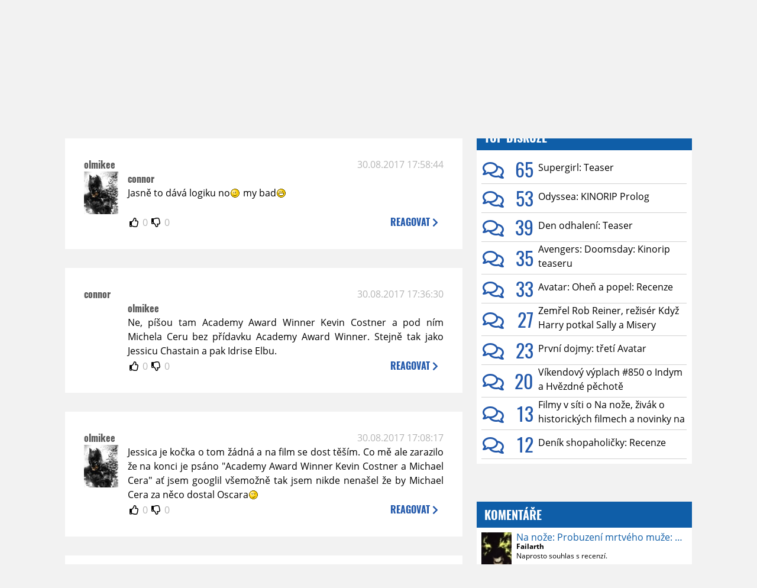

--- FILE ---
content_type: text/html; charset=UTF-8
request_url: https://www.moviezone.cz/clanek/34445-velka-hra-trailer/diskuze
body_size: 10925
content:
<!DOCTYPE html>
<html lang="cs">
	<head>
		<meta charset="utf-8" />
		<meta name="viewport" id="viewport" content="user-scalable=yes, width=device-width">
		<title>Trailery: Velká hra: Trailer | Diskuze | MovieZone.cz</title>
		<meta property="og:title" content="Trailery: Velká hra: Trailer | Diskuze | MovieZone.cz" />
				<meta property="og:type" content="article" />
		<meta property="og:site_name" content="Moviezone.cz" />
		<meta property="og:url" content="https://www.moviezone.cz/clanek/34445-velka-hra-trailer/diskuze/" />
		<meta property="og:description" content="Moviezone přináší filmové novinky, recenze filmů, trailery, teasery a další informace ze světa filmů a seriálů." />
		<meta name="description" content="Moviezone přináší filmové novinky, recenze filmů, trailery, teasery a další informace ze světa filmů a seriálů." />
		<meta name="keywords" content="moviezone, trailery, recenze filmu, filmové novinky, dvd filmy, teaser"/>
		<meta name="robots" content="all, follow" />
		<meta name="copyright" content="moviezone.cz" />
		<link rel="shortcut icon" href="https://www.moviezone.cz/favicon.ico" />
		<meta name="author" content="redakce; e-mail: redakce@moviezone.cz" />
		<meta name="google-site-verification" content="fu1XkWgEmRnZ2Ft8fBqLSzxKapsj84ZMu1GLdm6mXvY" />
				<meta property="fb:app_id" content="200197346665098" />
		<script type="text/javascript">	var USER_SUBSCRIBER = false; var MAIN_DOMAIN = '.moviezone.cz'; var MOBILE = false; var IOS = false; var AD_SEZNAM_MODE = false;</script>
					<script type="text/javascript" src="https://www.google.com/recaptcha/api.js" ></script>
					<script type="text/javascript" src="https://s0.2mdn.net/instream/html5/ima3.js" ></script>
					<script type="text/javascript" src="https://d.seznam.cz/recass/js/sznrecommend-measure.min.js" data-webid="28"></script>
					<script type="text/javascript" src="/js/all.js?t=1761391894" ></script>
				
					<link rel="stylesheet" href="/css/allLight.css?t=1729635680" type="text/css" />
				<style>#ssp-zone-87488-branding {	position: fixed;	left: 50%;	transform: translateX(-50%);	margin: 0 auto;	}	#ssp-zone-87488-branding.adFull {	width: 2000px;	height: 1400px;	}	#ssp-zone-87488-branding.adFull~#mainContainer {	position: relative;	top: 226px;	}	#ssp-zone-87488-branding.adFull~#mainContainer .overHeader {	width: 1060px;	}	#ssp-zone-87488-branding.adFull~#mainContainer .mFooter {	width: 1060px;	margin: 0 auto;	}</style>			</head>
	<body>
					<form class="cookies jsCookieDiag" data-handler="cookie">
				<div>
					Užíváním této stránky souhlasíte s <b><a href="/vseobecne-podminky">všeobecnými podmínkami</a></b>.<br/> Tato stránka používá <b>cookies</b>.
					<button type="submit" class="jsCookieConfirm">rozumím</button>
				</div>
			</form>
				<div id="fb-root"></div>
		<script>
			(function (d, s, id) {
				var js, fjs = d.getElementsByTagName(s)[0];
				if (d.getElementById(id))
					return;
				js = d.createElement(s);
				js.id = id;
				js.src = "//connect.facebook.net/cs_CZ/sdk.js#xfbml=1&version=v2.8&appId=200197346665098";
				fjs.parentNode.insertBefore(js, fjs);
			}(document, 'script', 'facebook-jssdk'));
		</script>
			<div class="leaderboardAdBlock">
				<div>
											<div><center><div style="overflow: hidden; width:970px;"><div id="ssp-zone-87488" style="width:970px;"></div><div></center></div>									</div>
			</div>
			<div id="mainContainer" class="remodal-bg">
				<div class="overHeader"><div class="header"><div class="hamburgerMenu" data-tab-control-group="header" data-tab-toggle="1" data-tab-id="11"><i class="fa fa-bars"></i></div><div class="logo"><a href="https://www.moviezone.cz/"></a></div><form class="search" method="get" action="https://www.moviezone.cz/"><input class="jsHeadersearchinput" type="text" class="input-group" name="hledej" placeholder="Hledat..." ><button type="submit"><i class="fa fa-search" aria-hidden="true"></i></button></form><div class="userHeader"><a data-remodal-target="login" href="#">PŘIHLÁSIT</a><span class="gray hide-sm">&nbsp;|&nbsp;</span><br class="show-inline-sm" /><a data-remodal-target="register" href="#">REGISTROVAT</a></div></div><ul class="menu menu-primary"><li class="jsSubmenuSelector selected"	data-jsSubmenuSelector_id="0"	><a href="https://www.moviezone.cz/"><span class="fa fa-home fa-lg" aria-hidden="true"></span></a></li><li class="jsSubmenuSelector "	data-jsSubmenuSelector_id="1"	><a href="https://www.moviezone.cz/novinky">AKTUALITY</a></li><li class="jsSubmenuSelector "	data-jsSubmenuSelector_id="2"	><a href="https://www.moviezone.cz/recenze">RECENZE</a></li><li class="jsSubmenuSelector "	data-jsSubmenuSelector_id="3"	><a href="https://www.moviezone.cz/trailery">TRAILERY</a></li><li class="jsSubmenuSelector "	data-jsSubmenuSelector_id="4"	><a href="https://www.moviezone.cz/galerie">MULTIMEDIA</a></li><li class="jsSubmenuSelector "	data-jsSubmenuSelector_id="5"	><a href="https://www.moviezone.cz/blu-ray">DVD/BD</a></li><li class="jsSubmenuSelector "	data-jsSubmenuSelector_id="6"	><a href="https://www.moviezone.cz/redakce">O MOVIEZONE</a></li></ul><ul class="menu-responsive" data-tab-content-group="header" data-tab-id="11"><li><form class="search" method="get" action="https://www.moviezone.cz/"><input class="jsHeadersearchinput" type="text" class="input-group" name="hledej" placeholder="Hledat..." ><button type="submit"><i class="fa fa-search" aria-hidden="true"></i></button></form></li><li class="jsSubmenuResponsiveSelector "	data-jsSubmenuResponsiveSelector_id="1"><div>AKTUALITY<i class="fa fa-fw fa-chevron-right"></i></div><ul class="jsResponsiveSubmenu " data-jsResponsiveSubmenu_id="1"><li class=""><a href="https://www.moviezone.cz/novinky">NOVINKY</a></li><li class=""><a href="https://www.moviezone.cz/temata">TÉMATA</a></li><li class=""><a href="https://www.moviezone.cz/na-obzoru">NA OBZORU</a></li></ul></li><li class="jsSubmenuResponsiveSelector "	data-jsSubmenuResponsiveSelector_id="2"><div>RECENZE<i class="fa fa-fw fa-chevron-right"></i></div><ul class="jsResponsiveSubmenu " data-jsResponsiveSubmenu_id="2"><li class=""><a href="https://www.moviezone.cz/recenze">AKTUÁLNÍ RECENZE</a></li><li class=""><a href="https://www.moviezone.cz/vyhled_premier/ceske_kinopremiery/2025/12/">KINOVÝHLED</a></li><li class=""><a href="https://www.moviezone.cz/vim">VIM</a></li></ul></li><li class="jsSubmenuResponsiveSelector "	data-jsSubmenuResponsiveSelector_id="3"><div>TRAILERY<i class="fa fa-fw fa-chevron-right"></i></div><ul class="jsResponsiveSubmenu " data-jsResponsiveSubmenu_id="3"><li class=""><a href="https://www.moviezone.cz/trailery">TRAILERY</a></li><li class=""><a href="https://www.moviezone.cz/oldies">OLDIES</a></li></ul></li><li class="jsSubmenuResponsiveSelector "	data-jsSubmenuResponsiveSelector_id="4"><div>MULTIMEDIA<i class="fa fa-fw fa-chevron-right"></i></div><ul class="jsResponsiveSubmenu " data-jsResponsiveSubmenu_id="4"><li class=""><a href="https://www.moviezone.cz/galerie">GALERIE</a></li><li class=""><a href="https://www.moviezone.cz/video">VIDEO</a></li><li class=""><a href="https://www.moviezone.cz/mz-live">MZ LIVE!</a></li></ul></li><li class="jsSubmenuResponsiveSelector "	data-jsSubmenuResponsiveSelector_id="5"><div>DVD/BD<i class="fa fa-fw fa-chevron-right"></i></div><ul class="jsResponsiveSubmenu " data-jsResponsiveSubmenu_id="5"><li class=""><a href="https://www.moviezone.cz/blu-ray">BLU-RAY</a></li><li class=""><a href="https://www.moviezone.cz/dvd">NOVÁ DVD</a></li></ul></li><li class="jsSubmenuResponsiveSelector "	data-jsSubmenuResponsiveSelector_id="6"><div>O MOVIEZONE<i class="fa fa-fw fa-chevron-right"></i></div><ul class="jsResponsiveSubmenu " data-jsResponsiveSubmenu_id="6"><li class=""><a href="https://www.moviezone.cz/redakce">TIRÁŽ</a></li><li class=""><a href="https://www.moviezone.cz/faq">FAQ</a></li><li class=""><a href="https://www.moviezone.cz/statistiky">STATISTIKY</a></li><li class=""><a href="https://www.moviezone.cz/kontakt">KONTAKT</a></li></ul></li></ul></div><ul class="menu menu-secondary jsSubmenu" data-jsSubmenu_id="0" style=""><li><span>&nbsp;</span></li></ul><ul class="menu menu-secondary jsSubmenu" data-jsSubmenu_id="1" style="display:none"><li class=""><a href="https://www.moviezone.cz/novinky">NOVINKY</a></li><li class=""><a href="https://www.moviezone.cz/temata">TÉMATA</a></li><li class=""><a href="https://www.moviezone.cz/na-obzoru">NA OBZORU</a></li></ul><ul class="menu menu-secondary jsSubmenu" data-jsSubmenu_id="2" style="display:none"><li class=""><a href="https://www.moviezone.cz/recenze">AKTUÁLNÍ RECENZE</a></li><li class=""><a href="https://www.moviezone.cz/vyhled_premier/ceske_kinopremiery/2025/12/">KINOVÝHLED</a></li><li class=""><a href="https://www.moviezone.cz/vim">VIM</a></li></ul><ul class="menu menu-secondary jsSubmenu" data-jsSubmenu_id="3" style="display:none"><li class=""><a href="https://www.moviezone.cz/trailery">TRAILERY</a></li><li class=""><a href="https://www.moviezone.cz/oldies">OLDIES</a></li></ul><ul class="menu menu-secondary jsSubmenu" data-jsSubmenu_id="4" style="display:none"><li class=""><a href="https://www.moviezone.cz/galerie">GALERIE</a></li><li class=""><a href="https://www.moviezone.cz/video">VIDEO</a></li><li class=""><a href="https://www.moviezone.cz/mz-live">MZ LIVE!</a></li></ul><ul class="menu menu-secondary jsSubmenu" data-jsSubmenu_id="5" style="display:none"><li class=""><a href="https://www.moviezone.cz/blu-ray">BLU-RAY</a></li><li class=""><a href="https://www.moviezone.cz/dvd">NOVÁ DVD</a></li></ul><ul class="menu menu-secondary jsSubmenu" data-jsSubmenu_id="6" style="display:none"><li class=""><a href="https://www.moviezone.cz/redakce">TIRÁŽ</a></li><li class=""><a href="https://www.moviezone.cz/faq">FAQ</a></li><li class=""><a href="https://www.moviezone.cz/statistiky">STATISTIKY</a></li><li class=""><a href="https://www.moviezone.cz/kontakt">KONTAKT</a></li></ul>
				<div><center></center></div>				<div class="container">
					<h1 class="mainHeader" >
			Diskuze k článku
	
	<b>			<a href="https://film.moviezone.cz/velka-hra/trailery">
				Velká hra: Trailer			</a>
			</b></h1>


<div class="page-primary">
	<div class="ttab commentNewFullCounter">
		<span class="trow">
			<span class="tcell commentNewCounter">příspěvky <span class="nowrap">1 - 13</span></span>
			<span class="tcell commentNewPager">
				
			</span>
			<span class="tcell commentNewWrite" data-show=".commentNew;.commentNewHide">
				Napsat <span class="nowrap">příspěvek<i class="fa fa-fw fa-chevron-right"></span></i>
			</span>
		</span>
	</div>
	<div style="display:none;" class="jsCommentNew commentNew schovano">
		<h2 class="jsCommentTitle">váš komentář</h2>
		<form data-handler="discussion">
			<input type="hidden" name="id" value="34445">
			<input type="hidden" name="editId">
			<input type="hidden" name="type" value="1">
			<input type="hidden" name="replyTo">
			<div class="jsReplyToViewer replyToViewer">
				<div class="content">
					<img class="icon" src=""/>
					<div class="text"></div>
				</div>
				<div class="clearfix"></div>
				<div class="cancel" data-cancel-reply>
					zrušit <i class="fa fa-times"></i>
				</div>
				<div class="clearfix"></div>
			</div>
			<input name="title" placeholder="Nadpis komentáře"><br/>
			<textarea name="comment" class="wysibbeditor"></textarea><br/>
			<span class="commentNewHide jsCommentHide"><i class="fa fa-fw fa-close"></i>zrušit</span>
			<button type="submit" >odeslat<i class="fa fa-fw fa-chevron-right"></i></button>
		</form>
	</div>
	
		

					<div id="comment_388158"
				 class="comment 				 				 ">

				<div class="user">
					<h3>
						<a style="white-space: nowrap;" class="userOffline" href="https://profil.moviezone.cz/olmikee">
							olmikee						</a>
					</h3>
					<a href="https://profil.moviezone.cz/olmikee" style="position:relative">
						<img src="/design/placeholder.png" data-src="https://www.moviezone.cz/obr/dXNlckNvbW1lbnQvMjA3OTY2" alt="olmikee"/>
											</a>
				</div>
				<div class="content">
					<div class="date"><a target="_blank" href="/komentar/388158">30.08.2017 17:58:44</a>
						</div>
					<div class="hlpr">
						
													<h3>connor</h3>
												<div class="text">Jasně to dává logiku no<img class="smiley" src="/design/smileys/1.gif" alt=":)" /> my bad<img class="smiley" src="/design/smileys/4.gif" alt=":D" /></div>
						<div style="display: none">
							<div class="jsEditId">388158</div>
							<div class="jsEditComment">Jasně to dává logiku no*:)* my bad*:D*</div>
							<div class="jsEditTitle">connor</div>
							<div class="jsEditReplyTo"></div>
						</div>
					</div>

					<table>
						<tr>
							<td>
								<form data-handler="votecom" data-voter="388158" class="thumbs">
									<input type="hidden" name="id" value="388158"/>
									<input type="hidden" name="vote"/>
									<i class="fa-fw far fa-thumbs-up" data-vote="1"/></i>
									<span data-thumbsUp>0</span>
									<i class="fa-fw far fa-thumbs-down" data-vote="-1"/></i>
									<span data-thumbsDown>0</span>
																</div>

								</form>
															</td><td>
								<div class="react" data-comment-reply="388158" data-show=".commentNew;.commentNewHide">
									reagovat <i class="fa fa-chevron-right"></i>
								</div>
							</td>
						</tr>
					</table>

					<div class="comment-control-area">
																													</div>
				</div>
			</div>
					<div id="comment_388157"
				 class="comment 				 				 ">

				<div class="user">
					<h3>
						<a style="white-space: nowrap;" class="userOffline" href="https://profil.moviezone.cz/connor">
							connor						</a>
					</h3>
					<a href="https://profil.moviezone.cz/connor" style="position:relative">
						<img src="/design/placeholder.png" data-src="https://www.moviezone.cz/obr/dXNlckNvbW1lbnQvMA" alt="connor"/>
											</a>
				</div>
				<div class="content">
					<div class="date"><a target="_blank" href="/komentar/388157">30.08.2017 17:36:30</a>
						</div>
					<div class="hlpr">
						
													<h3>olmikee</h3>
												<div class="text">Ne, píšou tam Academy Award Winner Kevin Costner a pod ním Michela Ceru bez přídavku Academy Award Winner. Stejně tak jako Jessicu Chastain a pak Idrise Elbu.</div>
						<div style="display: none">
							<div class="jsEditId">388157</div>
							<div class="jsEditComment">Ne, píšou tam Academy Award Winner Kevin Costner a pod ním Michela Ceru bez přídavku Academy Award Winner. Stejně tak jako Jessicu Chastain a pak Idrise Elbu.</div>
							<div class="jsEditTitle">olmikee</div>
							<div class="jsEditReplyTo"></div>
						</div>
					</div>

					<table>
						<tr>
							<td>
								<form data-handler="votecom" data-voter="388157" class="thumbs">
									<input type="hidden" name="id" value="388157"/>
									<input type="hidden" name="vote"/>
									<i class="fa-fw far fa-thumbs-up" data-vote="1"/></i>
									<span data-thumbsUp>0</span>
									<i class="fa-fw far fa-thumbs-down" data-vote="-1"/></i>
									<span data-thumbsDown>0</span>
																</div>

								</form>
															</td><td>
								<div class="react" data-comment-reply="388157" data-show=".commentNew;.commentNewHide">
									reagovat <i class="fa fa-chevron-right"></i>
								</div>
							</td>
						</tr>
					</table>

					<div class="comment-control-area">
																													</div>
				</div>
			</div>
					<div id="comment_388155"
				 class="comment 				 				 ">

				<div class="user">
					<h3>
						<a style="white-space: nowrap;" class="userOffline" href="https://profil.moviezone.cz/olmikee">
							olmikee						</a>
					</h3>
					<a href="https://profil.moviezone.cz/olmikee" style="position:relative">
						<img src="/design/placeholder.png" data-src="https://www.moviezone.cz/obr/dXNlckNvbW1lbnQvMjA3OTY2" alt="olmikee"/>
											</a>
				</div>
				<div class="content">
					<div class="date"><a target="_blank" href="/komentar/388155">30.08.2017 17:08:17</a>
						</div>
					<div class="hlpr">
						
												<div class="text">Jessica je kočka o tom žádná a na film se dost těším. Co mě ale zarazilo že na konci je psáno "Academy Award Winner Kevin Costner a Michael Cera" ať jsem googlil všemožně tak jsem nikde nenašel že by Michael Cera za něco dostal Oscara<img class="smiley" src="/design/smileys/6.gif" alt="?)" /></div>
						<div style="display: none">
							<div class="jsEditId">388155</div>
							<div class="jsEditComment">Jessica je kočka o tom žádná a na film se dost těším. Co mě ale zarazilo že na konci je psáno "Academy Award Winner Kevin Costner a Michael Cera" ať jsem googlil všemožně tak jsem nikde nenašel že by Michael Cera za něco dostal Oscara*?)*</div>
							<div class="jsEditTitle"></div>
							<div class="jsEditReplyTo"></div>
						</div>
					</div>

					<table>
						<tr>
							<td>
								<form data-handler="votecom" data-voter="388155" class="thumbs">
									<input type="hidden" name="id" value="388155"/>
									<input type="hidden" name="vote"/>
									<i class="fa-fw far fa-thumbs-up" data-vote="1"/></i>
									<span data-thumbsUp>0</span>
									<i class="fa-fw far fa-thumbs-down" data-vote="-1"/></i>
									<span data-thumbsDown>0</span>
																</div>

								</form>
															</td><td>
								<div class="react" data-comment-reply="388155" data-show=".commentNew;.commentNewHide">
									reagovat <i class="fa fa-chevron-right"></i>
								</div>
							</td>
						</tr>
					</table>

					<div class="comment-control-area">
																													</div>
				</div>
			</div>
					<div id="comment_387503"
				 class="comment 				 				 ">

				<div class="user">
					<h3>
						<a style="white-space: nowrap;" class="userOnline" href="https://profil.moviezone.cz/okkac">
							okkac						</a>
					</h3>
					<a href="https://profil.moviezone.cz/okkac" style="position:relative">
						<img src="/design/placeholder.png" data-src="https://www.moviezone.cz/obr/dXNlckNvbW1lbnQvMjA0Mjg3" alt="okkac"/>
											</a>
				</div>
				<div class="content">
					<div class="date"><a target="_blank" href="/komentar/387503">20.08.2017 18:27:17</a>
						</div>
					<div class="hlpr">
						
												<div class="text">Wow Jessica je tam MILF AF <img class="smiley" src="/design/smileys/5.gif" alt="8)" /></div>
						<div style="display: none">
							<div class="jsEditId">387503</div>
							<div class="jsEditComment">Wow Jessica je tam MILF AF *8)*</div>
							<div class="jsEditTitle"></div>
							<div class="jsEditReplyTo"></div>
						</div>
					</div>

					<table>
						<tr>
							<td>
								<form data-handler="votecom" data-voter="387503" class="thumbs">
									<input type="hidden" name="id" value="387503"/>
									<input type="hidden" name="vote"/>
									<i class="fa-fw far fa-thumbs-up" data-vote="1"/></i>
									<span data-thumbsUp>0</span>
									<i class="fa-fw far fa-thumbs-down" data-vote="-1"/></i>
									<span data-thumbsDown>0</span>
																</div>

								</form>
															</td><td>
								<div class="react" data-comment-reply="387503" data-show=".commentNew;.commentNewHide">
									reagovat <i class="fa fa-chevron-right"></i>
								</div>
							</td>
						</tr>
					</table>

					<div class="comment-control-area">
																													</div>
				</div>
			</div>
					<div id="comment_387358"
				 class="comment 				 				 ">

				<div class="user">
					<h3>
						<a style="white-space: nowrap;" class="userOffline" href="https://profil.moviezone.cz/hroubek">
							hroubek						</a>
					</h3>
					<a href="https://profil.moviezone.cz/hroubek" style="position:relative">
						<img src="/design/placeholder.png" data-src="https://www.moviezone.cz/obr/dXNlckNvbW1lbnQvMjY3NTE1" alt="hroubek"/>
											</a>
				</div>
				<div class="content">
					<div class="date"><a target="_blank" href="/komentar/387358">17.08.2017 06:14:51</a>
						</div>
					<div class="hlpr">
						
												<div class="text">Trailer velmi pěkný a já se začal dost těšit.</div>
						<div style="display: none">
							<div class="jsEditId">387358</div>
							<div class="jsEditComment">Trailer velmi pěkný a já se začal dost těšit.</div>
							<div class="jsEditTitle"></div>
							<div class="jsEditReplyTo"></div>
						</div>
					</div>

					<table>
						<tr>
							<td>
								<form data-handler="votecom" data-voter="387358" class="thumbs">
									<input type="hidden" name="id" value="387358"/>
									<input type="hidden" name="vote"/>
									<i class="fa-fw far fa-thumbs-up" data-vote="1"/></i>
									<span data-thumbsUp>0</span>
									<i class="fa-fw far fa-thumbs-down" data-vote="-1"/></i>
									<span data-thumbsDown>0</span>
																</div>

								</form>
															</td><td>
								<div class="react" data-comment-reply="387358" data-show=".commentNew;.commentNewHide">
									reagovat <i class="fa fa-chevron-right"></i>
								</div>
							</td>
						</tr>
					</table>

					<div class="comment-control-area">
																													</div>
				</div>
			</div>
					<div id="comment_387346"
				 class="comment 				 				 ">

				<div class="user">
					<h3>
						<a style="white-space: nowrap;" class="userOffline" href="https://profil.moviezone.cz/Godlike">
							Godlike						</a>
					</h3>
					<a href="https://profil.moviezone.cz/Godlike" style="position:relative">
						<img src="/design/placeholder.png" data-src="https://www.moviezone.cz/obr/dXNlckNvbW1lbnQvMjc5NTQy" alt="Godlike"/>
											</a>
				</div>
				<div class="content">
					<div class="date"><a target="_blank" href="/komentar/387346">16.08.2017 22:12:20</a>
						</div>
					<div class="hlpr">
						
												<div class="text">Tohle je film přesně pro mě! Bude skvělý.</div>
						<div style="display: none">
							<div class="jsEditId">387346</div>
							<div class="jsEditComment">Tohle je film přesně pro mě! Bude skvělý.</div>
							<div class="jsEditTitle"></div>
							<div class="jsEditReplyTo"></div>
						</div>
					</div>

					<table>
						<tr>
							<td>
								<form data-handler="votecom" data-voter="387346" class="thumbs">
									<input type="hidden" name="id" value="387346"/>
									<input type="hidden" name="vote"/>
									<i class="fa-fw far fa-thumbs-up" data-vote="1"/></i>
									<span data-thumbsUp>0</span>
									<i class="fa-fw far fa-thumbs-down" data-vote="-1"/></i>
									<span data-thumbsDown>0</span>
																</div>

								</form>
															</td><td>
								<div class="react" data-comment-reply="387346" data-show=".commentNew;.commentNewHide">
									reagovat <i class="fa fa-chevron-right"></i>
								</div>
							</td>
						</tr>
					</table>

					<div class="comment-control-area">
																													</div>
				</div>
			</div>
					<div id="comment_387327"
				 class="comment 				 admin				 ">

				<div class="user">
					<h3>
						<a style="white-space: nowrap;" class="userOnline" href="https://profil.moviezone.cz/TedGeorge">
							TedGeorge						</a>
					</h3>
					<a href="https://profil.moviezone.cz/TedGeorge" style="position:relative">
						<img src="/design/placeholder.png" data-src="https://www.moviezone.cz/obr/dXNlckNvbW1lbnQvMjcwOTM2" alt="TedGeorge"/>
											</a>
				</div>
				<div class="content">
					<div class="date"><a target="_blank" href="/komentar/387327">16.08.2017 16:12:11</a>
						</div>
					<div class="hlpr">
						
													<h3>Le Chuck</h3>
												<div class="text">Taky me to napadlo, ale nechtel sem to zase prehnane chvalit... <img class="smiley" src="/design/smileys/5.gif" alt="8)" /><br />
<br />
<b>Shushika</b><br />
Vlastně souhlas, ale v kinech imho "schmutzig" nebude hlasit nikdo. Hodne tomu verim.</div>
						<div style="display: none">
							<div class="jsEditId">387327</div>
							<div class="jsEditComment">Taky me to napadlo, ale nechtel sem to zase prehnane chvalit... *8)*

[b]Shushika[/b]
Vlastně souhlas, ale v kinech imho "schmutzig" nebude hlasit nikdo. Hodne tomu verim.</div>
							<div class="jsEditTitle">Le Chuck</div>
							<div class="jsEditReplyTo"></div>
						</div>
					</div>

					<table>
						<tr>
							<td>
								<form data-handler="votecom" data-voter="387327" class="thumbs">
									<input type="hidden" name="id" value="387327"/>
									<input type="hidden" name="vote"/>
									<i class="fa-fw far fa-thumbs-up" data-vote="1"/></i>
									<span data-thumbsUp>0</span>
									<i class="fa-fw far fa-thumbs-down" data-vote="-1"/></i>
									<span data-thumbsDown>0</span>
																</div>

								</form>
															</td><td>
								<div class="react" data-comment-reply="387327" data-show=".commentNew;.commentNewHide">
									reagovat <i class="fa fa-chevron-right"></i>
								</div>
							</td>
						</tr>
					</table>

					<div class="comment-control-area">
																													</div>
				</div>
			</div>
					<div id="comment_387302"
				 class="comment 				 admin				 ">

				<div class="user">
					<h3>
						<a style="white-space: nowrap;" class="userOffline" href="https://profil.moviezone.cz/Shushika">
							Shushika						</a>
					</h3>
					<a href="https://profil.moviezone.cz/Shushika" style="position:relative">
						<img src="/design/placeholder.png" data-src="https://www.moviezone.cz/obr/dXNlckNvbW1lbnQvNDAxNjY" alt="Shushika"/>
											</a>
				</div>
				<div class="content">
					<div class="date"><a target="_blank" href="/komentar/387302">16.08.2017 06:10:30</a>
						</div>
					<div class="hlpr">
						
												<div class="text">To zase bude vysoká škola psaní dialogů. Těším se velmi<img class="smiley" src="/design/smileys/2.gif" alt=";)" /> P.S. Trailer dělá co může, ale marná sláva, chtělo by to vyšší rozpočet. Na to jaký eso točí, mi to přijde lehce schmutzig.</div>
						<div style="display: none">
							<div class="jsEditId">387302</div>
							<div class="jsEditComment">To zase bude vysoká škola psaní dialogů. Těším se velmi*;)* P.S. Trailer dělá co může, ale marná sláva, chtělo by to vyšší rozpočet. Na to jaký eso točí, mi to přijde lehce schmutzig.</div>
							<div class="jsEditTitle"></div>
							<div class="jsEditReplyTo"></div>
						</div>
					</div>

					<table>
						<tr>
							<td>
								<form data-handler="votecom" data-voter="387302" class="thumbs">
									<input type="hidden" name="id" value="387302"/>
									<input type="hidden" name="vote"/>
									<i class="fa-fw far fa-thumbs-up" data-vote="1"/></i>
									<span data-thumbsUp>0</span>
									<i class="fa-fw far fa-thumbs-down" data-vote="-1"/></i>
									<span data-thumbsDown>0</span>
																</div>

								</form>
															</td><td>
								<div class="react" data-comment-reply="387302" data-show=".commentNew;.commentNewHide">
									reagovat <i class="fa fa-chevron-right"></i>
								</div>
							</td>
						</tr>
					</table>

					<div class="comment-control-area">
																													</div>
				</div>
			</div>
					<div id="comment_387300"
				 class="comment 				 				 ">

				<div class="user">
					<h3>
						<a style="white-space: nowrap;" class="userOffline" href="https://profil.moviezone.cz/Le_Chuck">
							Le_Chuck						</a>
					</h3>
					<a href="https://profil.moviezone.cz/Le_Chuck" style="position:relative">
						<img src="/design/placeholder.png" data-src="https://www.moviezone.cz/obr/dXNlckNvbW1lbnQvMjA0MzEz" alt="Le_Chuck"/>
											</a>
				</div>
				<div class="content">
					<div class="date"><a target="_blank" href="/komentar/387300">15.08.2017 23:40:00</a>
						</div>
					<div class="hlpr">
						
												<div class="text">Miss Sloane 2</div>
						<div style="display: none">
							<div class="jsEditId">387300</div>
							<div class="jsEditComment">Miss Sloane 2</div>
							<div class="jsEditTitle"></div>
							<div class="jsEditReplyTo"></div>
						</div>
					</div>

					<table>
						<tr>
							<td>
								<form data-handler="votecom" data-voter="387300" class="thumbs">
									<input type="hidden" name="id" value="387300"/>
									<input type="hidden" name="vote"/>
									<i class="fa-fw far fa-thumbs-up" data-vote="1"/></i>
									<span data-thumbsUp>0</span>
									<i class="fa-fw far fa-thumbs-down" data-vote="-1"/></i>
									<span data-thumbsDown>0</span>
																</div>

								</form>
															</td><td>
								<div class="react" data-comment-reply="387300" data-show=".commentNew;.commentNewHide">
									reagovat <i class="fa fa-chevron-right"></i>
								</div>
							</td>
						</tr>
					</table>

					<div class="comment-control-area">
																													</div>
				</div>
			</div>
					<div id="comment_387295"
				 class="comment ban				 				 ">

				<div class="user">
					<h3>
						<a style="white-space: nowrap;" class="userOffline" href="https://profil.moviezone.cz/Hartigan911111">
							Hartigan911111						</a>
					</h3>
					<a href="https://profil.moviezone.cz/Hartigan911111" style="position:relative">
						<img src="/design/placeholder.png" data-src="https://www.moviezone.cz/obr/dXNlckNvbW1lbnQvMjI5MjUx" alt="Hartigan911111"/>
											</a>
				</div>
				<div class="content">
					<div class="date"><a target="_blank" href="/komentar/387295">15.08.2017 21:43:48</a>
						</div>
					<div class="hlpr">
						
												<div class="text">na 26 nevypadá, ale pořád má všechno pevný, i když trošku víc široký ramena.. </div>
						<div style="display: none">
							<div class="jsEditId">387295</div>
							<div class="jsEditComment">na 26 nevypadá, ale pořád má všechno pevný, i když trošku víc široký ramena.. </div>
							<div class="jsEditTitle"></div>
							<div class="jsEditReplyTo"></div>
						</div>
					</div>

					<table>
						<tr>
							<td>
								<form data-handler="votecom" data-voter="387295" class="thumbs">
									<input type="hidden" name="id" value="387295"/>
									<input type="hidden" name="vote"/>
									<i class="fa-fw far fa-thumbs-up" data-vote="1"/></i>
									<span data-thumbsUp>0</span>
									<i class="fa-fw far fa-thumbs-down" data-vote="-1"/></i>
									<span data-thumbsDown>0</span>
																</div>

								</form>
															</td><td>
								<div class="react" data-comment-reply="387295" data-show=".commentNew;.commentNewHide">
									reagovat <i class="fa fa-chevron-right"></i>
								</div>
							</td>
						</tr>
					</table>

					<div class="comment-control-area">
																													</div>
				</div>
			</div>
					<div id="comment_387294"
				 class="comment 				 admin				 ">

				<div class="user">
					<h3>
						<a style="white-space: nowrap;" class="userOnline" href="https://profil.moviezone.cz/do_Od">
							do_Od						</a>
					</h3>
					<a href="https://profil.moviezone.cz/do_Od" style="position:relative">
						<img src="/design/placeholder.png" data-src="https://www.moviezone.cz/obr/dXNlckNvbW1lbnQvMjk3NDUz" alt="do_Od"/>
											</a>
				</div>
				<div class="content">
					<div class="date"><a target="_blank" href="/komentar/387294">15.08.2017 21:32:27</a>
						</div>
					<div class="hlpr">
						
												<div class="text">hele ale nejsem sám jak tak <a target="_blank" href="https://www.youtube.com/watch?v=B9tryJFeGIA">koukám</a> <img class="smiley" src="/design/smileys/4.gif" alt=":D" /></div>
						<div style="display: none">
							<div class="jsEditId">387294</div>
							<div class="jsEditComment">hele ale nejsem sám jak tak [url=https://www.youtube.com/watch?v=B9tryJFeGIA]koukám[/url] *:D*</div>
							<div class="jsEditTitle"></div>
							<div class="jsEditReplyTo"></div>
						</div>
					</div>

					<table>
						<tr>
							<td>
								<form data-handler="votecom" data-voter="387294" class="thumbs">
									<input type="hidden" name="id" value="387294"/>
									<input type="hidden" name="vote"/>
									<i class="fa-fw far fa-thumbs-up" data-vote="1"/></i>
									<span data-thumbsUp>0</span>
									<i class="fa-fw far fa-thumbs-down" data-vote="-1"/></i>
									<span data-thumbsDown>0</span>
																</div>

								</form>
															</td><td>
								<div class="react" data-comment-reply="387294" data-show=".commentNew;.commentNewHide">
									reagovat <i class="fa fa-chevron-right"></i>
								</div>
							</td>
						</tr>
					</table>

					<div class="comment-control-area">
																													</div>
				</div>
			</div>
					<div id="comment_387292"
				 class="comment 				 admin				 ">

				<div class="user">
					<h3>
						<a style="white-space: nowrap;" class="userOnline" href="https://profil.moviezone.cz/TedGeorge">
							TedGeorge						</a>
					</h3>
					<a href="https://profil.moviezone.cz/TedGeorge" style="position:relative">
						<img src="/design/placeholder.png" data-src="https://www.moviezone.cz/obr/dXNlckNvbW1lbnQvMjcwOTM2" alt="TedGeorge"/>
											</a>
				</div>
				<div class="content">
					<div class="date"><a target="_blank" href="/komentar/387292">15.08.2017 21:23:52</a>
						</div>
					<div class="hlpr">
						
													<h3>doOd</h3>
												<div class="text">kecy v kleci</div>
						<div style="display: none">
							<div class="jsEditId">387292</div>
							<div class="jsEditComment">kecy v kleci</div>
							<div class="jsEditTitle">doOd</div>
							<div class="jsEditReplyTo"></div>
						</div>
					</div>

					<table>
						<tr>
							<td>
								<form data-handler="votecom" data-voter="387292" class="thumbs">
									<input type="hidden" name="id" value="387292"/>
									<input type="hidden" name="vote"/>
									<i class="fa-fw far fa-thumbs-up" data-vote="1"/></i>
									<span data-thumbsUp>0</span>
									<i class="fa-fw far fa-thumbs-down" data-vote="-1"/></i>
									<span data-thumbsDown>0</span>
																</div>

								</form>
															</td><td>
								<div class="react" data-comment-reply="387292" data-show=".commentNew;.commentNewHide">
									reagovat <i class="fa fa-chevron-right"></i>
								</div>
							</td>
						</tr>
					</table>

					<div class="comment-control-area">
																													</div>
				</div>
			</div>
					<div id="comment_387289"
				 class="comment 				 admin				 ">

				<div class="user">
					<h3>
						<a style="white-space: nowrap;" class="userOnline" href="https://profil.moviezone.cz/do_Od">
							do_Od						</a>
					</h3>
					<a href="https://profil.moviezone.cz/do_Od" style="position:relative">
						<img src="/design/placeholder.png" data-src="https://www.moviezone.cz/obr/dXNlckNvbW1lbnQvMjk3NDUz" alt="do_Od"/>
											</a>
				</div>
				<div class="content">
					<div class="date"><a target="_blank" href="/komentar/387289">15.08.2017 20:34:11</a>
						</div>
					<div class="hlpr">
						
												<div class="text">Sorkin je můj personální Bůh, takže jo. Nicméně Jessica by měla hrát podle všeho 26letou, a na to už imho děvče nemá. Tohle je asi jediná herečka přes 40, která na ten věk fakt vypadá. Jinak cajk a těším se <img class="smiley" src="/design/smileys/1.gif" alt=":)" /></div>
						<div style="display: none">
							<div class="jsEditId">387289</div>
							<div class="jsEditComment">Sorkin je můj personální Bůh, takže jo. Nicméně Jessica by měla hrát podle všeho 26letou, a na to už imho děvče nemá. Tohle je asi jediná herečka přes 40, která na ten věk fakt vypadá. Jinak cajk a těším se *:)*</div>
							<div class="jsEditTitle"></div>
							<div class="jsEditReplyTo"></div>
						</div>
					</div>

					<table>
						<tr>
							<td>
								<form data-handler="votecom" data-voter="387289" class="thumbs">
									<input type="hidden" name="id" value="387289"/>
									<input type="hidden" name="vote"/>
									<i class="fa-fw far fa-thumbs-up" data-vote="1"/></i>
									<span data-thumbsUp>0</span>
									<i class="fa-fw far fa-thumbs-down" data-vote="-1"/></i>
									<span data-thumbsDown>0</span>
																</div>

								</form>
															</td><td>
								<div class="react" data-comment-reply="387289" data-show=".commentNew;.commentNewHide">
									reagovat <i class="fa fa-chevron-right"></i>
								</div>
							</td>
						</tr>
					</table>

					<div class="comment-control-area">
																													</div>
				</div>
			</div>
				
</div>
<div class="page-secondary">
	<div><center><div style="overflow: hidden;"><div id="ssp-zone-87493"></div></div></center></div>	<div class="module discussions"><h2>TOP Diskuze</h2><div class="positioner"><div><div><span><a href="https://www.moviezone.cz/clanek/49223-supergirl-teaser/diskuze"><i class="far fa-fw fa-comments"></i><span class="commentNumber"> 65</span></a><a href="https://film.moviezone.cz/supergirl/trailery"><span class="articleTitle">Supergirl: Teaser</span></a></span><span><a href="https://www.moviezone.cz/clanek/49226-odyssea-kinorip-prolog/diskuze"><i class="far fa-fw fa-comments"></i><span class="commentNumber"> 53</span></a><a href="https://film.moviezone.cz/odyssea/trailery"><span class="articleTitle">Odyssea: KINORIP Prolog</span></a></span><span><a href="https://www.moviezone.cz/clanek/49245-den-odhaleni-teaser/diskuze"><i class="far fa-fw fa-comments"></i><span class="commentNumber"> 39</span></a><a href="https://film.moviezone.cz/den-odhaleni/trailery"><span class="articleTitle">Den odhalení: Teaser</span></a></span><span><a href="https://www.moviezone.cz/clanek/49243-avengers-doomsday-kinorip-teaseru/diskuze"><i class="far fa-fw fa-comments"></i><span class="commentNumber"> 35</span></a><a href="https://film.moviezone.cz/avengers-doomsday/trailery"><span class="articleTitle">Avengers: Doomsday: Kinorip teaseru</span></a></span><span><a href="https://www.moviezone.cz/clanek/49248-avatar-ohen-a-popel-recenze/diskuze"><i class="far fa-fw fa-comments"></i><span class="commentNumber"> 33</span></a><a href="https://film.moviezone.cz/avatar-ohen-a-popel/recenze"><span class="articleTitle">Avatar: Oheň a popel: Recenze</span></a></span><span><a href="https://www.moviezone.cz/clanek/49235-zemrel-rob-reiner-reziser-kdyz-harry-potkal-sally-a-misery-nechce-zemrit/diskuze"><i class="far fa-fw fa-comments"></i><span class="commentNumber"> 27</span></a><a href="https://www.moviezone.cz/clanek/49235-zemrel-rob-reiner-reziser-kdyz-harry-potkal-sally-a-misery-nechce-zemrit"><span class="articleTitle">Zemřel Rob Reiner, režisér Když Harry potkal Sally a Misery nechce zemřít</span></a></span><span><a href="https://www.moviezone.cz/clanek/49246-prvni-dojmy-treti-avatar/diskuze"><i class="far fa-fw fa-comments"></i><span class="commentNumber"> 23</span></a><a href="https://www.moviezone.cz/clanek/49246-prvni-dojmy-treti-avatar"><span class="articleTitle">První dojmy: třetí Avatar</span></a></span><span><a href="https://www.moviezone.cz/clanek/49227-vikendovy-vyplach-850-o-indym-a-hvezdne-pechote/diskuze"><i class="far fa-fw fa-comments"></i><span class="commentNumber"> 20</span></a><a href="https://www.moviezone.cz/clanek/49227-vikendovy-vyplach-850-o-indym-a-hvezdne-pechote"><span class="articleTitle">Víkendový výplach #850 o Indym a Hvězdné pěchotě</span></a></span><span><a href="https://www.moviezone.cz/clanek/49228-filmy-v-siti-o-na-noze-zivak-o-historickych-filmech-a-novinky-na-herohero/diskuze"><i class="far fa-fw fa-comments"></i><span class="commentNumber"> 13</span></a><a href="https://www.moviezone.cz/clanek/49228-filmy-v-siti-o-na-noze-zivak-o-historickych-filmech-a-novinky-na-herohero"><span class="articleTitle">Filmy v síti o Na nože, živák o historických filmech a novinky na Herohero</span></a></span><span><a href="https://www.moviezone.cz/clanek/49232-denik-shopaholicky-recenze/diskuze"><i class="far fa-fw fa-comments"></i><span class="commentNumber"> 12</span></a><a href="https://film.moviezone.cz/denik-shopaholicky/recenze"><span class="articleTitle">Deník shopaholičky: Recenze</span></a></span></div></div><div class="fader"></div></div></div>	<div><center><div style="overflow: hidden;"><div id="ssp-zone-87498"></div></div></center></div>	<div class="module messages"><div class="heading">Komentáře</div><div class="positioner"><div><ul class="messages-list"><li><div class="comment"><div class="avatar"><div class="avatar_icon"><a href="https://profil.moviezone.cz/Failarth"><img src="/design/placeholder.png" data-src="https://www.moviezone.cz/obr/dXNlci84ODE0Ng" alt="Failarth" style="width:100%;height:100%;" /></a></div></div><div class="content"><a href="https://film.moviezone.cz/na-noze-probuzeni-mrtveho-muze/recenze" class="author">Na nože: Probuzení mrtvého muže: Recenze</a><a class="title" href="https://profil.moviezone.cz/Failarth">Failarth</a><a href="https://www.moviezone.cz/clanek/49254-na-noze-probuzeni-mrtveho-muze-recenze/diskuze" class="text">Naprosto souhlas s recenzí.</a></div></div></li><li><div class="comment"><div class="avatar"><div class="avatar_icon"><a href="https://profil.moviezone.cz/do_Od"><img src="/design/placeholder.png" data-src="https://www.moviezone.cz/obr/dXNlci8yOTc0NTM" alt="do_Od" style="width:100%;height:100%;" /></a></div></div><div class="content"><a href="https://film.moviezone.cz/na-noze-probuzeni-mrtveho-muze/recenze" class="author">Na nože: Probuzení mrtvého muže: Recenze</a><a class="title" href="https://profil.moviezone.cz/do_Od">do_Od</a><a href="https://www.moviezone.cz/clanek/49254-na-noze-probuzeni-mrtveho-muze-recenze/diskuze" class="text">Budete se muset spokojit jen s vědomím, že tam někde venku jsou lidé, kteří to ocenili víc jak Jokolo. <img class="smiley" src="/design/smileys/1.gif" alt=":)" /></a></div></div></li><li><div class="comment"><div class="avatar"><div class="avatar_icon"><a href="https://profil.moviezone.cz/Disketa1"><img src="/design/placeholder.png" data-src="https://www.moviezone.cz/obr/dXNlci8yODA0MzQ" alt="Disketa1" style="width:100%;height:100%;" /></a></div></div><div class="content"><a href="https://film.moviezone.cz/na-noze-probuzeni-mrtveho-muze/recenze" class="author">Na nože: Probuzení mrtvého muže: Recenze</a><a class="title" href="https://profil.moviezone.cz/Disketa1">Disketa1</a><a href="https://www.moviezone.cz/clanek/49254-na-noze-probuzeni-mrtveho-muze-recenze/diskuze" class="text">Režisér Rian Johnson a Daniel Craig potřetí spojili své tvůrčí síly a potřetí přivedli k životu detektiva Benoita Blanka s jeho dalším případem. Tentokrát se v podezření z vraždy ocitá mladý a pohledný katolický kněz s problematickou minulostí Jud (přesný Josh O'Connor), který mohl zabít svého ultrakonzervativného kolegu (Josh Brolin). Jenže pak se na scéně objeví slavný detektiv Blanc v opětovném podání Daniela Craiga... <br /><br />Rian Johnson potvrzuje svůj vypravěčský a režijní talent a natočil 140 minut neselhávající snímek, který mě neuvěřitelně potěšil a nadchl. Už jenom kvůli Joshi O'Connorovi, kterého mám zkrátka velmi rád. Jako člověk, který pravidelně navštěvuje katolickou bohoslužbu a církevní prostředí je mu blízké, jsem měl radost z filmu jako takového. Probuzení mrtvého muže je silný příběh o lidské manipulaci, chamtivosti, ale také o touze nezištně sloužit svým bližním. Abych byl přesnější: V Probuzení mrtvého muže nemá hlavní roli Daniel Craig, ale Josh O'Connor, který nesleze z obrazovky a podává zde jeden ze svých nejsilnějších hereckých výkonů své dosavadní kariéry. Nejlepší díl dosavadní trilogie a hlavně je to jeden z nejlidštějších filmů roku 2025. Jsem dojatý. </a></div></div></li><li><div class="comment"><div class="avatar"><div class="avatar_icon"><a href="https://profil.moviezone.cz/majek32"><img src="/design/placeholder.png" data-src="https://www.moviezone.cz/obr/dXNlci8w" alt="majek32" style="width:100%;height:100%;" /></a></div></div><div class="content"><a href="https://film.moviezone.cz/na-noze-probuzeni-mrtveho-muze/recenze" class="author">Na nože: Probuzení mrtvého muže: Recenze</a><a class="title" href="https://profil.moviezone.cz/majek32">majek32</a><a href="https://www.moviezone.cz/clanek/49254-na-noze-probuzeni-mrtveho-muze-recenze/diskuze" class="text">Ta protirecenzia od nemenovaneho clena redakcie za 10/10 a novodobu klasiku bude? <img class="smiley" src="/design/smileys/4.gif" alt=":D" /></a></div></div></li><li><div class="comment"><div class="avatar"><div class="avatar_icon"><a href="https://profil.moviezone.cz/KarelR"><img src="/design/placeholder.png" data-src="https://www.moviezone.cz/obr/dXNlci8yMjkyNDA" alt="KarelR" style="width:100%;height:100%;" /></a></div></div><div class="content"><a href="https://www.moviezone.cz/clanek/49246-prvni-dojmy-treti-avatar" class="author">První dojmy: třetí Avatar</a><a class="title" href="https://profil.moviezone.cz/KarelR">KarelR</a><a href="https://www.moviezone.cz/clanek/49246-prvni-dojmy-treti-avatar/diskuze" class="text">Jako i když po trailerech bylo dost jasný, která bije, stejně jsem byl překvapenej, že to je vyloženě pokračování "prostě jedeme dál o chvilku pozdějc a doufáme, že si detailně pamatujete minulej film".<br /><br />A zároveň – pokud si ho člověk nepamatuje, tak se v lecčems nechytá, ale pokud si ho pamatuje, tak zase bolestivě vidí, jak jsou ty filmy stejný. Si nevybeřeš <img class="smiley" src="/design/smileys/4.gif" alt=":D" /></a></div></div></li><li><div class="comment"><div class="avatar"><div class="avatar_icon"><a href="https://profil.moviezone.cz/May"><img src="/design/placeholder.png" data-src="https://www.moviezone.cz/obr/dXNlci8yMzEyNzc" alt="May" style="width:100%;height:100%;" /></a></div></div><div class="content"><a href="https://film.moviezone.cz/avatar-ohen-a-popel/recenze" class="author">Avatar: Oheň a popel: Recenze</a><a class="title" href="https://profil.moviezone.cz/May">May</a><a href="https://www.moviezone.cz/clanek/49248-avatar-ohen-a-popel-recenze/diskuze" class="text">Jo, Cinestar titulky Atmos 2D a přepínalo se to jako u dvojky. </a></div></div></li><li><div class="comment"><div class="avatar"><div class="avatar_icon"><a href="https://profil.moviezone.cz/Gladiator15"><img src="/design/placeholder.png" data-src="https://www.moviezone.cz/obr/dXNlci8yNzUzMzA" alt="Gladiator15" style="width:100%;height:100%;" /></a></div></div><div class="content"><a href="https://film.moviezone.cz/avatar-ohen-a-popel/recenze" class="author">Avatar: Oheň a popel: Recenze</a><a class="title" href="https://profil.moviezone.cz/Gladiator15">Gladiator15</a><a href="https://www.moviezone.cz/clanek/49248-avatar-ohen-a-popel-recenze/diskuze" class="text"><br />Ale hej, ten jej build up by sa asi dal spraviť lepšie. Holt daň zato, že máš jeden film a potom ho rozdelíš dve časti. </a></div></div></li><li><div class="comment"><div class="avatar"><div class="avatar_icon"><a href="https://profil.moviezone.cz/remy"><img src="/design/placeholder.png" data-src="https://www.moviezone.cz/obr/dXNlci8yMjk3NjY" alt="remy" style="width:100%;height:100%;" /></a></div></div><div class="content"><a href="https://film.moviezone.cz/autobus-nadeje/recenze" class="author">Autobus naděje: Recenze</a><a class="title" href="https://profil.moviezone.cz/remy">remy</a><a href="https://www.moviezone.cz/clanek/48951-autobus-nadeje-recenze/diskuze" class="text">Prvni pulka urcite lepsi jak ta druha. Vtahujici a strhujici. McConaugheyho osobni linka v kombinaci s tisnivou situaci pozaru to tahne, jen je skoda ze pak tak nejak vysumi do ztracena. </a></div></div></li></ul></div><div class="fader"> </div></div></div>
</div>				</div>
				<div class="clearfix"></div>
				<div><center><div style="overflow: hidden;"><div id="ssp-zone-87508" style="width: 970px"></div></div></center></div><div class="mFooter"><div class="overFooter"><div><div><h2>AKTUALITY</h2><a href="https://www.moviezone.cz/novinky">Novinky</a><a href="https://www.moviezone.cz/temata">Témata</a><a href="https://www.moviezone.cz/na-obzoru">Na obzoru</a></div><div><h2>RECENZE</h2><a href="https://www.moviezone.cz/recenze">Aktuální recenze</a><a href="https://www.moviezone.cz/vyhled_premier/ceske_kinopremiery/2025/12/">Kinovýhled</a><a href="https://www.moviezone.cz/vim">VIM</a></div><div><h2>TRAILERY</h2><a href="https://www.moviezone.cz/trailery">Trailery</a><a href="https://www.moviezone.cz/oldies">Oldies</a></div><div><h2>DVD/BD</h2><a href="https://www.moviezone.cz/blu-ray">Blu-ray</a><a href="https://www.moviezone.cz/dvd">Nová DVD</a></div><div><h2>O MOVIEZONE</h2><a href="https://www.moviezone.cz/redakce">Tiráž</a><a href="https://www.moviezone.cz/faq">FAQ</a><a href="https://www.moviezone.cz/statistiky">Statistiky</a><a href="https://www.moviezone.cz/kontakt">Kontakt</a><a href="https://www.moviezone.cz/vseobecne-podminky">Všeobecné podmínky</a></div></div></div><div class="container"><b class="copyright">&copy; copyright 2000 - 2025. <br/> Všechna práva vyhrazena.</b><div class="hosting">Kontakty: <a href="https://www.moviezone.cz/technicke-problemy/">Technická podpora</a> | <a href="https://www.moviezone.cz/redakce/">Redakce</a></div></div></div>
			</div>
			<div id="unimodal" class="remodal" data-remodal-options="hashTracking: false" data-remodal-id="unimodal">
				<button data-remodal-action="close" class="remodal-close"><i class="fa fa-fw fa-close"></i></button>
				<div id="unimodalContent"></div>
			</div>
		<div class="remodal" data-remodal-options="hashTracking: false" data-remodal-id="register">
			<button data-remodal-action="close" class="remodal-close"><i class="fa fa-fw fa-close"></i></button>
			<h1>Registrace</h1>
			<form class="register-form" data-handler="whoandler">
				<table>
					<tr>
						<td><label for="nick">Přezdívka</label></td>
						<td>
							<input type="hidden" name="register_secret" id="register_secret" value="b500f70610aef496f87fe6417fc57000b9744b17"/>
							<input type="text" name="register_nick" id="nick" placeholder="Přezdívka">
						</td>
					</tr>
					<tr>
						<td><label for="email">E-mail</label></td>
						<td>
							<input class="jsEmail" type="email" name="register_email" placeholder="email">
						</td>
					</tr>
					<tr>
						<td colspan="2">
							<label><input type="checkbox" name="register_terms" value="on" id="terms"> Přečetl jsem si <a href="/vseobecne-podminky" target="_blank">všeobecné podmínky</a> a souhlasím.</label>
						</td>
					</tr>
					<tr>
						<td colspan="2">
							<div class="g-recaptcha" data-sitekey="6LeTTg0UAAAAAD2KhSyAiHV97XbNn1Y36jgwipKG"></div>
						</td>
					</tr>
					<tr>
						<td colspan="2">
							<button type="submit">Registrovat se <i class="fa fa-fw fa-chevron-right" aria-hidden="true"></i></button>
						</td>
					</tr>
				</table>
			</form>
			<div class="register-info">
				<span>Nemáte svůj účet? Registrací získáte možnosti:</span>
				<ol>
					<li><span>Komentovat a hodnotit filmy a trailery</span></li>
					<li><span>Sestavovat si žebříčky oblíbených filmů a trailerů</span></li>
					<li><span>Soutěžit o filmové i nefilmové ceny</span></li>
					<li><span>Dostat se na exklusivní filmové projekce a předpremiéry</span></li>
				</ol>
			</div>
			<div class="clearfix"></div>
		</div>

		<div class="remodal" data-remodal-options="hashTracking: false" data-remodal-id="lostpass">
			<button data-remodal-action="close" class="remodal-close"><i class="fa fa-fw fa-close"></i></button>
			<h1>Zapomenuté heslo</h1>
			<form class="lostpass-form" data-handler="whoandler">
				<table>
					<tr>
						<td><label for="email">E-mail</label></td>
						<td>
							<input class="jsEmail" type="email" name="lostpass_email" placeholder="email">
						</td>
					</tr>
					<tr>
						<td colspan="2">
							<button type="submit">Zaslat instrukce emailem <i class="fa fa-fw fa-chevron-right" aria-hidden="true"></i></button>
						</td>
					</tr>
				</table>
			</form>
			<div class="lostpass-info">
				Pokud jste zapomněli vaše heslo nebo vám nedorazil registrační e-mail, vyplňte níže e-mailovou adresu, se kterou jste se zaregistrovali.
			</div>
		</div>

		<div class="remodal" data-remodal-options="hashTracking: false" data-remodal-id="login">
			<button data-remodal-action="close" class="remodal-close"><i class="fa fa-fw fa-close"></i></button>

			<h1>Přihlášení</h1>
			<form class="login-form" data-handler="whoandler">
				<table>
					<tr>
						<td><label for="email">E-mail</label></td>
						<td>
							<input class="jsEmail" type="email" name="login_email" placeholder="email">
						</td>
					</tr>
					<tr>
						<td><label for="heslo">Heslo</label></td>
						<td>
							<input type="password" name="login_password" id="heslo" placeholder="heslo">
						</td>
					</tr>
					<tr>
						<td></td>
						<td>
							<a data-remodal-target="lostpass" href="#">Zapomenuté heslo</a>
						</td>
					</tr>
					<tr>
						<td colspan="2">
							<button type="submit">Přihlásit se <i class="fa fa-fw fa-chevron-right" aria-hidden="true"></i></button>
						</td>
					</tr>
				</table>
			</form>
			<div class="login-fb">
				Přihlašte se jedním kliknutím přes facebook:
				<button class="fbButton" onclick="fbLogin();" ><i class="fab fa-fw fa-facebook" aria-hidden="true"></i> Přihlásit se&nbsp;</button>
				<div style="display: none;">
					<form data-handler="fbLogin">
						<input type="text" id="fbLogin_accessToken" name="accessToken" value=""/>
						<button type="submit">cont</button>
					</form>

				</div>
			</div>
			<div class="clearfix"></div>
			<hr>
			<h2>Registrace</h2>
			<div class="login-register-info">
				<span>Nemáte svůj účet? Registrací získate možnosti:</span>
				<ol>
					<li><span>Komentovat a hodnotit filmy a trailery</span></li>
					<li><span>Sestavovat si žebříčky oblíbených filmů a trailerů</span></li>
					<li><span>Vytvářet filmové blogy</span></li>
					<li><span>Soutěžit o filmové i nefilmové ceny</span></li>
					<li><span>Dostat se na exklusivní filmové projekce a předpremiéry</span></li>
				</ol>
			</div>
			<div class="login-register-button">
				<a data-remodal-target="register" href="#">registrovat se<i class="fa fa-fw fa-chevron-right" aria-hidden="true"></i></a>
			</div>
			<div class="clearfix"></div>
		</div>
		<div id="messaging" class="messaging"></div>

		<script src="https://ssp.imedia.cz/static/js/ssp.js"></script><script>var brandedZones = [];	if (window.innerWidth >= 1366) {	document.body.insertAdjacentHTML('afterbegin', '<div id="ssp-zone-87488-branding"></div>');	brandedZones.push({	"zoneId": 87488,	"width": 2000,	"id": "ssp-zone-87488",	"elements": [	{"id": "ssp-zone-87488", "width": 970},	{id: "ssp-zone-87488-branding", width: 2000, height: 1400}	]	});	} else {	brandedZones.push({	"zoneId": 87488,	"width": 970,	"height": 210,	"id": "ssp-zone-87488"	});	}	sssp.config({source: "media"});	sssp.getAds(brandedZones.concat([	{	"zoneId": 87498,	"id": "ssp-zone-87498",	"width": 300,	"height": 600	},{	"zoneId": 87493,	"id": "ssp-zone-87493",	"width": 300,	"height": 300	},{	"zoneId": 87508,	"id": "ssp-zone-87508",	"width": 970,	"height": 310	}	]));</script>
		
	<!-- Toplist.cz -->
	<p style="display:none"><a href="https://www.toplist.cz/"><script language="JavaScript" type="text/javascript">
		<!--
															document.write('<img src="https://toplist.cz/dot.asp?id=170406&amp;http=' + escape(document.referrer) + '&amp;wi=' + escape(window.screen.width) + '&amp;he=' + escape(window.screen.height) + '&amp;cd=' + escape(window.screen.colorDepth) + '&amp;t=' + escape(document.title) + '" width="1" height="1" border=0 alt="TOPlist" />');
		//--></script></a><noscript><img src="https://toplist.cz/dot.asp?id=170406" border="0"
								alt="TOPlist" width="1" height="1" /></noscript></p>
	<!-- Toplist.cz konec -->

	<!-- Google Analytics -->
	<script type="text/javascript">

		var _gaq = _gaq || [];
		_gaq.push(['_setAccount', 'UA-30324194-1']);
		_gaq.push(['_setDomainName', 'moviezone.cz']);
		_gaq.push(['_trackPageview']);

		(function () {
			var ga = document.createElement('script');
			ga.type = 'text/javascript';
			ga.async = true;
			ga.src = ('https:' == document.location.protocol ? 'https://ssl' : 'http://www') + '.google-analytics.com/ga.js';
			var s = document.getElementsByTagName('script')[0];
			s.parentNode.insertBefore(ga, s);
		})();

							</script>
						    <!-- Google Analytics end -->

						    <!-- Gemius kody -->

			
				<!-- (C)2000-2008 Gemius SA - gemiusAudience / moviezone.cz / Ostatni -->
				<script type="text/javascript">
					<!--//--><![CDATA[//><!--
									var pp_gemius_identifier = new String('.KiQbXf6m6Rn2SV.g1CHo2Ym.s2Z7AcNA0YEMLoBb3P.V7');
					//--><!]]>
						</script>

			
			<script type="text/javascript">
				<!--//--><![CDATA[//><!--
						        function gemius_pending(i) {
					window[i] = window[i] || function () {
						var x = window[i + '_pdata'] = window[i + '_pdata'] || [];
						x[x.length] = arguments;
					};
				}
				;
				gemius_pending('gemius_hit');
				gemius_pending('gemius_event');
				gemius_pending('pp_gemius_hit');
				gemius_pending('pp_gemius_event');
				(function (d, t) {
					try {
						var gt = d.createElement(t), s = d.getElementsByTagName(t)[0];
						gt.setAttribute('async', 'async');
						gt.setAttribute('defer', 'defer');
						gt.src = 'https://gacz.hit.gemius.pl/xgemius.js';
						s.parentNode.insertBefore(gt, s);
					} catch (e) {
					}
				})(document, 'script');
				//--><!]]>
						    </script>

						    <!-- Gemius kody end -->
				</body>
</html>

--- FILE ---
content_type: text/html; charset=utf-8
request_url: https://www.google.com/recaptcha/api2/anchor?ar=1&k=6LeTTg0UAAAAAD2KhSyAiHV97XbNn1Y36jgwipKG&co=aHR0cHM6Ly93d3cubW92aWV6b25lLmN6OjQ0Mw..&hl=en&v=7gg7H51Q-naNfhmCP3_R47ho&size=normal&anchor-ms=20000&execute-ms=30000&cb=ue660gfamk6z
body_size: 48707
content:
<!DOCTYPE HTML><html dir="ltr" lang="en"><head><meta http-equiv="Content-Type" content="text/html; charset=UTF-8">
<meta http-equiv="X-UA-Compatible" content="IE=edge">
<title>reCAPTCHA</title>
<style type="text/css">
/* cyrillic-ext */
@font-face {
  font-family: 'Roboto';
  font-style: normal;
  font-weight: 400;
  font-stretch: 100%;
  src: url(//fonts.gstatic.com/s/roboto/v48/KFO7CnqEu92Fr1ME7kSn66aGLdTylUAMa3GUBHMdazTgWw.woff2) format('woff2');
  unicode-range: U+0460-052F, U+1C80-1C8A, U+20B4, U+2DE0-2DFF, U+A640-A69F, U+FE2E-FE2F;
}
/* cyrillic */
@font-face {
  font-family: 'Roboto';
  font-style: normal;
  font-weight: 400;
  font-stretch: 100%;
  src: url(//fonts.gstatic.com/s/roboto/v48/KFO7CnqEu92Fr1ME7kSn66aGLdTylUAMa3iUBHMdazTgWw.woff2) format('woff2');
  unicode-range: U+0301, U+0400-045F, U+0490-0491, U+04B0-04B1, U+2116;
}
/* greek-ext */
@font-face {
  font-family: 'Roboto';
  font-style: normal;
  font-weight: 400;
  font-stretch: 100%;
  src: url(//fonts.gstatic.com/s/roboto/v48/KFO7CnqEu92Fr1ME7kSn66aGLdTylUAMa3CUBHMdazTgWw.woff2) format('woff2');
  unicode-range: U+1F00-1FFF;
}
/* greek */
@font-face {
  font-family: 'Roboto';
  font-style: normal;
  font-weight: 400;
  font-stretch: 100%;
  src: url(//fonts.gstatic.com/s/roboto/v48/KFO7CnqEu92Fr1ME7kSn66aGLdTylUAMa3-UBHMdazTgWw.woff2) format('woff2');
  unicode-range: U+0370-0377, U+037A-037F, U+0384-038A, U+038C, U+038E-03A1, U+03A3-03FF;
}
/* math */
@font-face {
  font-family: 'Roboto';
  font-style: normal;
  font-weight: 400;
  font-stretch: 100%;
  src: url(//fonts.gstatic.com/s/roboto/v48/KFO7CnqEu92Fr1ME7kSn66aGLdTylUAMawCUBHMdazTgWw.woff2) format('woff2');
  unicode-range: U+0302-0303, U+0305, U+0307-0308, U+0310, U+0312, U+0315, U+031A, U+0326-0327, U+032C, U+032F-0330, U+0332-0333, U+0338, U+033A, U+0346, U+034D, U+0391-03A1, U+03A3-03A9, U+03B1-03C9, U+03D1, U+03D5-03D6, U+03F0-03F1, U+03F4-03F5, U+2016-2017, U+2034-2038, U+203C, U+2040, U+2043, U+2047, U+2050, U+2057, U+205F, U+2070-2071, U+2074-208E, U+2090-209C, U+20D0-20DC, U+20E1, U+20E5-20EF, U+2100-2112, U+2114-2115, U+2117-2121, U+2123-214F, U+2190, U+2192, U+2194-21AE, U+21B0-21E5, U+21F1-21F2, U+21F4-2211, U+2213-2214, U+2216-22FF, U+2308-230B, U+2310, U+2319, U+231C-2321, U+2336-237A, U+237C, U+2395, U+239B-23B7, U+23D0, U+23DC-23E1, U+2474-2475, U+25AF, U+25B3, U+25B7, U+25BD, U+25C1, U+25CA, U+25CC, U+25FB, U+266D-266F, U+27C0-27FF, U+2900-2AFF, U+2B0E-2B11, U+2B30-2B4C, U+2BFE, U+3030, U+FF5B, U+FF5D, U+1D400-1D7FF, U+1EE00-1EEFF;
}
/* symbols */
@font-face {
  font-family: 'Roboto';
  font-style: normal;
  font-weight: 400;
  font-stretch: 100%;
  src: url(//fonts.gstatic.com/s/roboto/v48/KFO7CnqEu92Fr1ME7kSn66aGLdTylUAMaxKUBHMdazTgWw.woff2) format('woff2');
  unicode-range: U+0001-000C, U+000E-001F, U+007F-009F, U+20DD-20E0, U+20E2-20E4, U+2150-218F, U+2190, U+2192, U+2194-2199, U+21AF, U+21E6-21F0, U+21F3, U+2218-2219, U+2299, U+22C4-22C6, U+2300-243F, U+2440-244A, U+2460-24FF, U+25A0-27BF, U+2800-28FF, U+2921-2922, U+2981, U+29BF, U+29EB, U+2B00-2BFF, U+4DC0-4DFF, U+FFF9-FFFB, U+10140-1018E, U+10190-1019C, U+101A0, U+101D0-101FD, U+102E0-102FB, U+10E60-10E7E, U+1D2C0-1D2D3, U+1D2E0-1D37F, U+1F000-1F0FF, U+1F100-1F1AD, U+1F1E6-1F1FF, U+1F30D-1F30F, U+1F315, U+1F31C, U+1F31E, U+1F320-1F32C, U+1F336, U+1F378, U+1F37D, U+1F382, U+1F393-1F39F, U+1F3A7-1F3A8, U+1F3AC-1F3AF, U+1F3C2, U+1F3C4-1F3C6, U+1F3CA-1F3CE, U+1F3D4-1F3E0, U+1F3ED, U+1F3F1-1F3F3, U+1F3F5-1F3F7, U+1F408, U+1F415, U+1F41F, U+1F426, U+1F43F, U+1F441-1F442, U+1F444, U+1F446-1F449, U+1F44C-1F44E, U+1F453, U+1F46A, U+1F47D, U+1F4A3, U+1F4B0, U+1F4B3, U+1F4B9, U+1F4BB, U+1F4BF, U+1F4C8-1F4CB, U+1F4D6, U+1F4DA, U+1F4DF, U+1F4E3-1F4E6, U+1F4EA-1F4ED, U+1F4F7, U+1F4F9-1F4FB, U+1F4FD-1F4FE, U+1F503, U+1F507-1F50B, U+1F50D, U+1F512-1F513, U+1F53E-1F54A, U+1F54F-1F5FA, U+1F610, U+1F650-1F67F, U+1F687, U+1F68D, U+1F691, U+1F694, U+1F698, U+1F6AD, U+1F6B2, U+1F6B9-1F6BA, U+1F6BC, U+1F6C6-1F6CF, U+1F6D3-1F6D7, U+1F6E0-1F6EA, U+1F6F0-1F6F3, U+1F6F7-1F6FC, U+1F700-1F7FF, U+1F800-1F80B, U+1F810-1F847, U+1F850-1F859, U+1F860-1F887, U+1F890-1F8AD, U+1F8B0-1F8BB, U+1F8C0-1F8C1, U+1F900-1F90B, U+1F93B, U+1F946, U+1F984, U+1F996, U+1F9E9, U+1FA00-1FA6F, U+1FA70-1FA7C, U+1FA80-1FA89, U+1FA8F-1FAC6, U+1FACE-1FADC, U+1FADF-1FAE9, U+1FAF0-1FAF8, U+1FB00-1FBFF;
}
/* vietnamese */
@font-face {
  font-family: 'Roboto';
  font-style: normal;
  font-weight: 400;
  font-stretch: 100%;
  src: url(//fonts.gstatic.com/s/roboto/v48/KFO7CnqEu92Fr1ME7kSn66aGLdTylUAMa3OUBHMdazTgWw.woff2) format('woff2');
  unicode-range: U+0102-0103, U+0110-0111, U+0128-0129, U+0168-0169, U+01A0-01A1, U+01AF-01B0, U+0300-0301, U+0303-0304, U+0308-0309, U+0323, U+0329, U+1EA0-1EF9, U+20AB;
}
/* latin-ext */
@font-face {
  font-family: 'Roboto';
  font-style: normal;
  font-weight: 400;
  font-stretch: 100%;
  src: url(//fonts.gstatic.com/s/roboto/v48/KFO7CnqEu92Fr1ME7kSn66aGLdTylUAMa3KUBHMdazTgWw.woff2) format('woff2');
  unicode-range: U+0100-02BA, U+02BD-02C5, U+02C7-02CC, U+02CE-02D7, U+02DD-02FF, U+0304, U+0308, U+0329, U+1D00-1DBF, U+1E00-1E9F, U+1EF2-1EFF, U+2020, U+20A0-20AB, U+20AD-20C0, U+2113, U+2C60-2C7F, U+A720-A7FF;
}
/* latin */
@font-face {
  font-family: 'Roboto';
  font-style: normal;
  font-weight: 400;
  font-stretch: 100%;
  src: url(//fonts.gstatic.com/s/roboto/v48/KFO7CnqEu92Fr1ME7kSn66aGLdTylUAMa3yUBHMdazQ.woff2) format('woff2');
  unicode-range: U+0000-00FF, U+0131, U+0152-0153, U+02BB-02BC, U+02C6, U+02DA, U+02DC, U+0304, U+0308, U+0329, U+2000-206F, U+20AC, U+2122, U+2191, U+2193, U+2212, U+2215, U+FEFF, U+FFFD;
}
/* cyrillic-ext */
@font-face {
  font-family: 'Roboto';
  font-style: normal;
  font-weight: 500;
  font-stretch: 100%;
  src: url(//fonts.gstatic.com/s/roboto/v48/KFO7CnqEu92Fr1ME7kSn66aGLdTylUAMa3GUBHMdazTgWw.woff2) format('woff2');
  unicode-range: U+0460-052F, U+1C80-1C8A, U+20B4, U+2DE0-2DFF, U+A640-A69F, U+FE2E-FE2F;
}
/* cyrillic */
@font-face {
  font-family: 'Roboto';
  font-style: normal;
  font-weight: 500;
  font-stretch: 100%;
  src: url(//fonts.gstatic.com/s/roboto/v48/KFO7CnqEu92Fr1ME7kSn66aGLdTylUAMa3iUBHMdazTgWw.woff2) format('woff2');
  unicode-range: U+0301, U+0400-045F, U+0490-0491, U+04B0-04B1, U+2116;
}
/* greek-ext */
@font-face {
  font-family: 'Roboto';
  font-style: normal;
  font-weight: 500;
  font-stretch: 100%;
  src: url(//fonts.gstatic.com/s/roboto/v48/KFO7CnqEu92Fr1ME7kSn66aGLdTylUAMa3CUBHMdazTgWw.woff2) format('woff2');
  unicode-range: U+1F00-1FFF;
}
/* greek */
@font-face {
  font-family: 'Roboto';
  font-style: normal;
  font-weight: 500;
  font-stretch: 100%;
  src: url(//fonts.gstatic.com/s/roboto/v48/KFO7CnqEu92Fr1ME7kSn66aGLdTylUAMa3-UBHMdazTgWw.woff2) format('woff2');
  unicode-range: U+0370-0377, U+037A-037F, U+0384-038A, U+038C, U+038E-03A1, U+03A3-03FF;
}
/* math */
@font-face {
  font-family: 'Roboto';
  font-style: normal;
  font-weight: 500;
  font-stretch: 100%;
  src: url(//fonts.gstatic.com/s/roboto/v48/KFO7CnqEu92Fr1ME7kSn66aGLdTylUAMawCUBHMdazTgWw.woff2) format('woff2');
  unicode-range: U+0302-0303, U+0305, U+0307-0308, U+0310, U+0312, U+0315, U+031A, U+0326-0327, U+032C, U+032F-0330, U+0332-0333, U+0338, U+033A, U+0346, U+034D, U+0391-03A1, U+03A3-03A9, U+03B1-03C9, U+03D1, U+03D5-03D6, U+03F0-03F1, U+03F4-03F5, U+2016-2017, U+2034-2038, U+203C, U+2040, U+2043, U+2047, U+2050, U+2057, U+205F, U+2070-2071, U+2074-208E, U+2090-209C, U+20D0-20DC, U+20E1, U+20E5-20EF, U+2100-2112, U+2114-2115, U+2117-2121, U+2123-214F, U+2190, U+2192, U+2194-21AE, U+21B0-21E5, U+21F1-21F2, U+21F4-2211, U+2213-2214, U+2216-22FF, U+2308-230B, U+2310, U+2319, U+231C-2321, U+2336-237A, U+237C, U+2395, U+239B-23B7, U+23D0, U+23DC-23E1, U+2474-2475, U+25AF, U+25B3, U+25B7, U+25BD, U+25C1, U+25CA, U+25CC, U+25FB, U+266D-266F, U+27C0-27FF, U+2900-2AFF, U+2B0E-2B11, U+2B30-2B4C, U+2BFE, U+3030, U+FF5B, U+FF5D, U+1D400-1D7FF, U+1EE00-1EEFF;
}
/* symbols */
@font-face {
  font-family: 'Roboto';
  font-style: normal;
  font-weight: 500;
  font-stretch: 100%;
  src: url(//fonts.gstatic.com/s/roboto/v48/KFO7CnqEu92Fr1ME7kSn66aGLdTylUAMaxKUBHMdazTgWw.woff2) format('woff2');
  unicode-range: U+0001-000C, U+000E-001F, U+007F-009F, U+20DD-20E0, U+20E2-20E4, U+2150-218F, U+2190, U+2192, U+2194-2199, U+21AF, U+21E6-21F0, U+21F3, U+2218-2219, U+2299, U+22C4-22C6, U+2300-243F, U+2440-244A, U+2460-24FF, U+25A0-27BF, U+2800-28FF, U+2921-2922, U+2981, U+29BF, U+29EB, U+2B00-2BFF, U+4DC0-4DFF, U+FFF9-FFFB, U+10140-1018E, U+10190-1019C, U+101A0, U+101D0-101FD, U+102E0-102FB, U+10E60-10E7E, U+1D2C0-1D2D3, U+1D2E0-1D37F, U+1F000-1F0FF, U+1F100-1F1AD, U+1F1E6-1F1FF, U+1F30D-1F30F, U+1F315, U+1F31C, U+1F31E, U+1F320-1F32C, U+1F336, U+1F378, U+1F37D, U+1F382, U+1F393-1F39F, U+1F3A7-1F3A8, U+1F3AC-1F3AF, U+1F3C2, U+1F3C4-1F3C6, U+1F3CA-1F3CE, U+1F3D4-1F3E0, U+1F3ED, U+1F3F1-1F3F3, U+1F3F5-1F3F7, U+1F408, U+1F415, U+1F41F, U+1F426, U+1F43F, U+1F441-1F442, U+1F444, U+1F446-1F449, U+1F44C-1F44E, U+1F453, U+1F46A, U+1F47D, U+1F4A3, U+1F4B0, U+1F4B3, U+1F4B9, U+1F4BB, U+1F4BF, U+1F4C8-1F4CB, U+1F4D6, U+1F4DA, U+1F4DF, U+1F4E3-1F4E6, U+1F4EA-1F4ED, U+1F4F7, U+1F4F9-1F4FB, U+1F4FD-1F4FE, U+1F503, U+1F507-1F50B, U+1F50D, U+1F512-1F513, U+1F53E-1F54A, U+1F54F-1F5FA, U+1F610, U+1F650-1F67F, U+1F687, U+1F68D, U+1F691, U+1F694, U+1F698, U+1F6AD, U+1F6B2, U+1F6B9-1F6BA, U+1F6BC, U+1F6C6-1F6CF, U+1F6D3-1F6D7, U+1F6E0-1F6EA, U+1F6F0-1F6F3, U+1F6F7-1F6FC, U+1F700-1F7FF, U+1F800-1F80B, U+1F810-1F847, U+1F850-1F859, U+1F860-1F887, U+1F890-1F8AD, U+1F8B0-1F8BB, U+1F8C0-1F8C1, U+1F900-1F90B, U+1F93B, U+1F946, U+1F984, U+1F996, U+1F9E9, U+1FA00-1FA6F, U+1FA70-1FA7C, U+1FA80-1FA89, U+1FA8F-1FAC6, U+1FACE-1FADC, U+1FADF-1FAE9, U+1FAF0-1FAF8, U+1FB00-1FBFF;
}
/* vietnamese */
@font-face {
  font-family: 'Roboto';
  font-style: normal;
  font-weight: 500;
  font-stretch: 100%;
  src: url(//fonts.gstatic.com/s/roboto/v48/KFO7CnqEu92Fr1ME7kSn66aGLdTylUAMa3OUBHMdazTgWw.woff2) format('woff2');
  unicode-range: U+0102-0103, U+0110-0111, U+0128-0129, U+0168-0169, U+01A0-01A1, U+01AF-01B0, U+0300-0301, U+0303-0304, U+0308-0309, U+0323, U+0329, U+1EA0-1EF9, U+20AB;
}
/* latin-ext */
@font-face {
  font-family: 'Roboto';
  font-style: normal;
  font-weight: 500;
  font-stretch: 100%;
  src: url(//fonts.gstatic.com/s/roboto/v48/KFO7CnqEu92Fr1ME7kSn66aGLdTylUAMa3KUBHMdazTgWw.woff2) format('woff2');
  unicode-range: U+0100-02BA, U+02BD-02C5, U+02C7-02CC, U+02CE-02D7, U+02DD-02FF, U+0304, U+0308, U+0329, U+1D00-1DBF, U+1E00-1E9F, U+1EF2-1EFF, U+2020, U+20A0-20AB, U+20AD-20C0, U+2113, U+2C60-2C7F, U+A720-A7FF;
}
/* latin */
@font-face {
  font-family: 'Roboto';
  font-style: normal;
  font-weight: 500;
  font-stretch: 100%;
  src: url(//fonts.gstatic.com/s/roboto/v48/KFO7CnqEu92Fr1ME7kSn66aGLdTylUAMa3yUBHMdazQ.woff2) format('woff2');
  unicode-range: U+0000-00FF, U+0131, U+0152-0153, U+02BB-02BC, U+02C6, U+02DA, U+02DC, U+0304, U+0308, U+0329, U+2000-206F, U+20AC, U+2122, U+2191, U+2193, U+2212, U+2215, U+FEFF, U+FFFD;
}
/* cyrillic-ext */
@font-face {
  font-family: 'Roboto';
  font-style: normal;
  font-weight: 900;
  font-stretch: 100%;
  src: url(//fonts.gstatic.com/s/roboto/v48/KFO7CnqEu92Fr1ME7kSn66aGLdTylUAMa3GUBHMdazTgWw.woff2) format('woff2');
  unicode-range: U+0460-052F, U+1C80-1C8A, U+20B4, U+2DE0-2DFF, U+A640-A69F, U+FE2E-FE2F;
}
/* cyrillic */
@font-face {
  font-family: 'Roboto';
  font-style: normal;
  font-weight: 900;
  font-stretch: 100%;
  src: url(//fonts.gstatic.com/s/roboto/v48/KFO7CnqEu92Fr1ME7kSn66aGLdTylUAMa3iUBHMdazTgWw.woff2) format('woff2');
  unicode-range: U+0301, U+0400-045F, U+0490-0491, U+04B0-04B1, U+2116;
}
/* greek-ext */
@font-face {
  font-family: 'Roboto';
  font-style: normal;
  font-weight: 900;
  font-stretch: 100%;
  src: url(//fonts.gstatic.com/s/roboto/v48/KFO7CnqEu92Fr1ME7kSn66aGLdTylUAMa3CUBHMdazTgWw.woff2) format('woff2');
  unicode-range: U+1F00-1FFF;
}
/* greek */
@font-face {
  font-family: 'Roboto';
  font-style: normal;
  font-weight: 900;
  font-stretch: 100%;
  src: url(//fonts.gstatic.com/s/roboto/v48/KFO7CnqEu92Fr1ME7kSn66aGLdTylUAMa3-UBHMdazTgWw.woff2) format('woff2');
  unicode-range: U+0370-0377, U+037A-037F, U+0384-038A, U+038C, U+038E-03A1, U+03A3-03FF;
}
/* math */
@font-face {
  font-family: 'Roboto';
  font-style: normal;
  font-weight: 900;
  font-stretch: 100%;
  src: url(//fonts.gstatic.com/s/roboto/v48/KFO7CnqEu92Fr1ME7kSn66aGLdTylUAMawCUBHMdazTgWw.woff2) format('woff2');
  unicode-range: U+0302-0303, U+0305, U+0307-0308, U+0310, U+0312, U+0315, U+031A, U+0326-0327, U+032C, U+032F-0330, U+0332-0333, U+0338, U+033A, U+0346, U+034D, U+0391-03A1, U+03A3-03A9, U+03B1-03C9, U+03D1, U+03D5-03D6, U+03F0-03F1, U+03F4-03F5, U+2016-2017, U+2034-2038, U+203C, U+2040, U+2043, U+2047, U+2050, U+2057, U+205F, U+2070-2071, U+2074-208E, U+2090-209C, U+20D0-20DC, U+20E1, U+20E5-20EF, U+2100-2112, U+2114-2115, U+2117-2121, U+2123-214F, U+2190, U+2192, U+2194-21AE, U+21B0-21E5, U+21F1-21F2, U+21F4-2211, U+2213-2214, U+2216-22FF, U+2308-230B, U+2310, U+2319, U+231C-2321, U+2336-237A, U+237C, U+2395, U+239B-23B7, U+23D0, U+23DC-23E1, U+2474-2475, U+25AF, U+25B3, U+25B7, U+25BD, U+25C1, U+25CA, U+25CC, U+25FB, U+266D-266F, U+27C0-27FF, U+2900-2AFF, U+2B0E-2B11, U+2B30-2B4C, U+2BFE, U+3030, U+FF5B, U+FF5D, U+1D400-1D7FF, U+1EE00-1EEFF;
}
/* symbols */
@font-face {
  font-family: 'Roboto';
  font-style: normal;
  font-weight: 900;
  font-stretch: 100%;
  src: url(//fonts.gstatic.com/s/roboto/v48/KFO7CnqEu92Fr1ME7kSn66aGLdTylUAMaxKUBHMdazTgWw.woff2) format('woff2');
  unicode-range: U+0001-000C, U+000E-001F, U+007F-009F, U+20DD-20E0, U+20E2-20E4, U+2150-218F, U+2190, U+2192, U+2194-2199, U+21AF, U+21E6-21F0, U+21F3, U+2218-2219, U+2299, U+22C4-22C6, U+2300-243F, U+2440-244A, U+2460-24FF, U+25A0-27BF, U+2800-28FF, U+2921-2922, U+2981, U+29BF, U+29EB, U+2B00-2BFF, U+4DC0-4DFF, U+FFF9-FFFB, U+10140-1018E, U+10190-1019C, U+101A0, U+101D0-101FD, U+102E0-102FB, U+10E60-10E7E, U+1D2C0-1D2D3, U+1D2E0-1D37F, U+1F000-1F0FF, U+1F100-1F1AD, U+1F1E6-1F1FF, U+1F30D-1F30F, U+1F315, U+1F31C, U+1F31E, U+1F320-1F32C, U+1F336, U+1F378, U+1F37D, U+1F382, U+1F393-1F39F, U+1F3A7-1F3A8, U+1F3AC-1F3AF, U+1F3C2, U+1F3C4-1F3C6, U+1F3CA-1F3CE, U+1F3D4-1F3E0, U+1F3ED, U+1F3F1-1F3F3, U+1F3F5-1F3F7, U+1F408, U+1F415, U+1F41F, U+1F426, U+1F43F, U+1F441-1F442, U+1F444, U+1F446-1F449, U+1F44C-1F44E, U+1F453, U+1F46A, U+1F47D, U+1F4A3, U+1F4B0, U+1F4B3, U+1F4B9, U+1F4BB, U+1F4BF, U+1F4C8-1F4CB, U+1F4D6, U+1F4DA, U+1F4DF, U+1F4E3-1F4E6, U+1F4EA-1F4ED, U+1F4F7, U+1F4F9-1F4FB, U+1F4FD-1F4FE, U+1F503, U+1F507-1F50B, U+1F50D, U+1F512-1F513, U+1F53E-1F54A, U+1F54F-1F5FA, U+1F610, U+1F650-1F67F, U+1F687, U+1F68D, U+1F691, U+1F694, U+1F698, U+1F6AD, U+1F6B2, U+1F6B9-1F6BA, U+1F6BC, U+1F6C6-1F6CF, U+1F6D3-1F6D7, U+1F6E0-1F6EA, U+1F6F0-1F6F3, U+1F6F7-1F6FC, U+1F700-1F7FF, U+1F800-1F80B, U+1F810-1F847, U+1F850-1F859, U+1F860-1F887, U+1F890-1F8AD, U+1F8B0-1F8BB, U+1F8C0-1F8C1, U+1F900-1F90B, U+1F93B, U+1F946, U+1F984, U+1F996, U+1F9E9, U+1FA00-1FA6F, U+1FA70-1FA7C, U+1FA80-1FA89, U+1FA8F-1FAC6, U+1FACE-1FADC, U+1FADF-1FAE9, U+1FAF0-1FAF8, U+1FB00-1FBFF;
}
/* vietnamese */
@font-face {
  font-family: 'Roboto';
  font-style: normal;
  font-weight: 900;
  font-stretch: 100%;
  src: url(//fonts.gstatic.com/s/roboto/v48/KFO7CnqEu92Fr1ME7kSn66aGLdTylUAMa3OUBHMdazTgWw.woff2) format('woff2');
  unicode-range: U+0102-0103, U+0110-0111, U+0128-0129, U+0168-0169, U+01A0-01A1, U+01AF-01B0, U+0300-0301, U+0303-0304, U+0308-0309, U+0323, U+0329, U+1EA0-1EF9, U+20AB;
}
/* latin-ext */
@font-face {
  font-family: 'Roboto';
  font-style: normal;
  font-weight: 900;
  font-stretch: 100%;
  src: url(//fonts.gstatic.com/s/roboto/v48/KFO7CnqEu92Fr1ME7kSn66aGLdTylUAMa3KUBHMdazTgWw.woff2) format('woff2');
  unicode-range: U+0100-02BA, U+02BD-02C5, U+02C7-02CC, U+02CE-02D7, U+02DD-02FF, U+0304, U+0308, U+0329, U+1D00-1DBF, U+1E00-1E9F, U+1EF2-1EFF, U+2020, U+20A0-20AB, U+20AD-20C0, U+2113, U+2C60-2C7F, U+A720-A7FF;
}
/* latin */
@font-face {
  font-family: 'Roboto';
  font-style: normal;
  font-weight: 900;
  font-stretch: 100%;
  src: url(//fonts.gstatic.com/s/roboto/v48/KFO7CnqEu92Fr1ME7kSn66aGLdTylUAMa3yUBHMdazQ.woff2) format('woff2');
  unicode-range: U+0000-00FF, U+0131, U+0152-0153, U+02BB-02BC, U+02C6, U+02DA, U+02DC, U+0304, U+0308, U+0329, U+2000-206F, U+20AC, U+2122, U+2191, U+2193, U+2212, U+2215, U+FEFF, U+FFFD;
}

</style>
<link rel="stylesheet" type="text/css" href="https://www.gstatic.com/recaptcha/releases/7gg7H51Q-naNfhmCP3_R47ho/styles__ltr.css">
<script nonce="lM0F9t193tgf_t1GTxrTcg" type="text/javascript">window['__recaptcha_api'] = 'https://www.google.com/recaptcha/api2/';</script>
<script type="text/javascript" src="https://www.gstatic.com/recaptcha/releases/7gg7H51Q-naNfhmCP3_R47ho/recaptcha__en.js" nonce="lM0F9t193tgf_t1GTxrTcg">
      
    </script></head>
<body><div id="rc-anchor-alert" class="rc-anchor-alert"></div>
<input type="hidden" id="recaptcha-token" value="[base64]">
<script type="text/javascript" nonce="lM0F9t193tgf_t1GTxrTcg">
      recaptcha.anchor.Main.init("[\x22ainput\x22,[\x22bgdata\x22,\x22\x22,\[base64]/[base64]/[base64]/KE4oMTI0LHYsdi5HKSxMWihsLHYpKTpOKDEyNCx2LGwpLFYpLHYpLFQpKSxGKDE3MSx2KX0scjc9ZnVuY3Rpb24obCl7cmV0dXJuIGx9LEM9ZnVuY3Rpb24obCxWLHYpe04odixsLFYpLFZbYWtdPTI3OTZ9LG49ZnVuY3Rpb24obCxWKXtWLlg9KChWLlg/[base64]/[base64]/[base64]/[base64]/[base64]/[base64]/[base64]/[base64]/[base64]/[base64]/[base64]\\u003d\x22,\[base64]\\u003d\\u003d\x22,\x22w5R7w5fDqcKPwpMBXgTCl8KBwowiwoRSwq/CvMKiw5rDilJjazB4w5hFG1M/RCPDmsKawqt4aENWc3Yhwr3CnELDk3zDljvCpj/Do8KGQCoFw7LDjh1Uw5vCr8OYAgTDlcOXeMKBwrZ3SsK4w7pVODnDvm7DnUXDoFpXwox/[base64]/Dsm9VIcOVwrJywo/DsyhRwpNVW8OlUMKlwp3CtcKBwrDCn3U8wqJdwp/CkMO6wrvDo37Dk8ODPMK1wqzCnDxSK288DgfCscKBwpllw4xKwrE1AcKTPMKmwrnDnBXCmzolw6xbJEvDucKEwpFoaEp/I8KVwpsxU8OHQEBJw6ASwqdFGy3CpsOlw5/CucOpJxxUw7XDn8KewpzDmBzDjGTDqlvCocODw4Jww7w0w43DrwjCjgETwq8nVATDiMK7AzTDoMKlAh3Cr8OEd8KOSRzDkMKEw6HCjW8DM8O0w7LCix85w6JLwrjDgDU7w5o8dQlofcOfwpNDw5Acw40rA2dRw78+wpBCVGg4B8O0w6TDl2Bew4l/VwgcXE/DvMKjw5dUe8OTEMOPMcORGsKWwrHChxc9w4nCkcKYHsKDw6FpMMOjXyZSEENywrR0wrJ4AMO7J3rDjxwFDsOPwq/DmcKFw7I/DzzDmcOvQ3xdN8KowrbCisK3w4rDp8O8wpXDscOUw6vChV5dVcKpwpkGQTwFw57Dnh7DrcORw4fDosOrRMOKwrzCvMKDwrvCjQ5Ewqk3f8O0woNmwqJ+w6LDrMOxMkvCkVrClRBIwpQGEcORwpvDqMKEY8Orw7DCusKAw75sOjXDgMKFwq/CqMOdWEvDuFNXwpjDviMaw6/Cln/CnHNHcFB9QMOeM3N6VGrDs37Cv8Oww7bDksOzI3TCuHDClhI6fATCtcO6w5xzw6lzwohqwqBQZjDCm3jDn8O1ccO/IcKfTzgLwrfCrkc5w5zDuk7DpMOdd8OKSC/CtcO1wqzDusKdw5Igw6HCtcKSwpnCsFg4wp1eDF7ClsK6w4vCt8KxWyo/Ez0CwocMSMK2wqcSC8OowrLDgsOSwprCnsKow7Nxw5zDgMO7w4w2wr11wo/[base64]/CiMK3w7czMcKSf8K+RxhNwoxwwpLClxbCgsOCw4LDg8Odw6HCmD0lwrbDqlQWwq3CssKZeMKlwo3CtcOYJxHCsMOcd8OqGcK5w5YiBcOoTx3DtMKaMmfDocKkwq/DlsO6CsKow4/ClATCmsOadsKgwrUxXxXDm8OSFMOgwqhgwr18w6ovGcKyUW99w451w60fC8K9w47Ck2cFZ8OVZQVDwr/[base64]/w7fCmsKqSsOpw5vDpcKowqvDj3MyAcOqwqXDk8Opw6sOPzQjbsO5w77DuDFZw5FSw5LDnGB/[base64]/wottEsOtw5F2HsOmVcKaPMK6wqRALhvDqcK6w6VyAsOzwqluwrbDrTddw5fDhzduQlFyJznCosKPw4B8wqHDhcOzw7JTw5bDhHIBw6EAdMKbacORUcKiwpvDj8KdDgPDlkwHw4dswqwewqtDw59jPcKcw5zCojdxTcOHVz/DqsK0IiDDrhp1JH7CtBvDs37DnMKmwoNawpJeEyPDlDsFwoTCj8KTw713RMKEZFTDkiLDgcK7w6MgfMOTw4AvXcOyworCn8Kpw7/DkMK9woIWw6gPW8Odwr0CwrjDih5lBMOLw4DCqz9mwpvCrMO3OFBow450woLCv8KEw5E/IMKtwqowwo/Dg8OwV8K6N8Oxw7ATID7Ch8ORw41qDS/DgE3ChSkPw5nCtGZvwpbCu8K3aMKiLBNCwqHCusKqfE/DucKnfDjClg/CswHDrC11ecORMcK3fMO3w7Fgw58fwrTDrMKVwo/CmwfCrcOzwphKw4/DnmPChFRtHkg5NCTCt8K7wq46AsOXwphfwogjwqJeLMKxw6fCucK0M3Z7fsOGwrJcwo/Cvn1mbcOYQG/DgsOKacKLIsOrw5Qew59uQ8OaOsKKScOLw4XDqsKSw4jChcOxERvCk8OIwrknw4PDqXVxwr54w67DjEILwrXCijlJwo7DssOOLBIjRcK0w6hwHWvDgW/Ds8KGwrkwwrfCuUbDjcKSw7graRpNwrs/w6PCo8KResK8wqzDhMOjw6kcw7LDn8OUwq0qAsO+wrJUw7vDkTA0Egk4w7nDuVAcw5jCh8KXL8OlwpBpTsO6I8OjwrQlwqbDu8O+woLDhhvCjyvDiTLDuiXDgMOdWWTDmsOow7g2SX/[base64]/CowzCrMKDwrXCj8KCJA3DrDXCvcKGZMOHGFUdIXMWw5XDpMOEw70Bwq9jw7ZOw5tnHUYbNDAdw7fCizVfYsOFwpjCqMKkVXzDtcOoeXE1w7MDNcKKwpbCkMKiwr8LLzxMwoZjWcOqPh/DqMOCwoY3w4nCj8O3L8KBT8O5U8OhXcKtw6DDjcKmwrnDmnfDvcOSU8Otw6UTOi7DrV3CjMOMw7fCi8Krw7fCp0XDiMOcwo8qFcK9R8ORcX0Rw792w4UbJlo4DcOJeRvDoC/CgsOcTxDCoTLDlEIqKsO+wonCq8KHw5ZBw4Qow5RqecO3DcKob8Klw5J3dsKmw4UXPSvDhsKNYsOKwrvCrcO0OsKNPg3CsUIaw6pxCjnCpgdgLMOdwr/CvHvDig1UF8ObYGDCnBLCkMOLQcOewqDCgVU0HsOrGsKKwqISw4XDm3jDvwMYw6zDvcK0U8OlB8OKw6Bnw4FTc8OYASMRw5A+PgDDrcKcw4R8HcOYwrvDm0FiLcOdwrLDsMODw5/Du1AQcMKqFcKawoUnPkI7w4ECw6rDqMOww69FUT/[base64]/DuxTDrmckI8OXw6vChidRw5bDmsOXPlsfw73CnsODUGvCmmQmw7t+UMOVQcKsw4zDnH/DjMKiwrjChcKawrxxVcOUwrvCniwcw5bDoMOyeg/CvRgmED7CimjDucOEwqh1ISPDrXHDtcOAw4cjwqvDukfDpTEtwpXClCDCuMOqMVAlFEnDhj3DhcOewoLCtcK/[base64]/Ny3CkirCp8Kmw4lmw7jDl8KWesKawrcHMSNWwqTDk8KPVRhHHcKHZMOrGxHCj8O4wqE5T8OwBCM8w4XCrsOuf8Oww5/CmkjCoks3GhYOVmvDvMK3wqfCsmEeQsOHNcOXw63DocOzdcKrw5MFB8KWw6oCwoNMwq7CucKpDMKaw4nDgcK3H8OOw5DDicKpw6jDlEvDuC1rwq5BDcK4w4bCvMKDeMKWw7/DicOEORIGw6nDn8OpKcKMI8KSwogdFMOXGsKcw4kfdMKZQRBZwrPCosO+JxBZJsKrwq/DmhhXVzHCnMOsGMOKclQCQErDhcKCLwZrQ20xNsK9fhnDrMK/TsKDGMOEwrzCmsOubznCoGBzw67DgsOTwrzCi8OWawnDrxrDv8O8wpIFNRXDl8Oow5LCv8OEMcKiw7Z8SXrCnSASDwjDr8O6PSTDmlnDlDh6wrpWWibDq3Erw4HCqiQtwq/Dg8Ogw5vCix/DjcKMw4pfwrfDlMOhw4Qzw6dkwqvDtzHCtMOsOWk1WsKJEgo5N8OzwobCtMO8w6rCg8Kmw6/Cr8KNfT3DscOpwrPDm8OJYlYxwoQlMDJiZsOjbcOZGsK2wqtSwqZ+PTUmw7nDq2lEwoIVw6PDrQ43wpXDgcODwobCpy50VSxna37Cm8OKKSEcwoRcDcO3w4JLeMOtLMOew4zDgDnCvcOhw4DCqx5ZwqjDowvCusOkYcKlwp/CrUhswppGQcOAw6FaWlDCuEVbdMO5wpvDrcOLwozCqQRsw7g+J3TDoA/CrDbDh8ONelsww7DDjcOYw5jDlsKVwpnCpcOdDx7CjMKxw5vDkHAvwqrCuGDDkMOpXsKCwrLClcKJJzDDv0jCmsK/DsKUwq3Cp2Vgw7vCs8Olw7grAcKKBh/CtcKidwd1w4TCtyFGQMOSw4FbYMK/w5VYwoskw5MSwq0hTcKgw6fCisKgwrrDhsKAcEPDq23CiXTChFFlwqnCvw8OdsKOw5ZKUMO5BHotXyVELsKhwpPDrsK5wqfCvcK2TsKGHkEBbMKkSHZOwp7DusOswp7Co8Olw65aw6hBA8KCwrbDiFzClX5Kw64Jw59DwqDDpF0MIBdjwpxowrPCmMOBRRV7dsO/wp4iBkkEwpxvw6hTElsLw53Cr2zDmE0MY8KTc1PCmsOILRReNkbDj8O2wpvCkBcsXcO3wqXCnxlNLX3DvhXDl1MmwpJPDsKFw5fCicK3PCNMw67CsSPCgDFRwr0Gw6zClEgeYhk3w6TCjcK3NsOcMTnClV/[base64]/DtD/DusKIPD7DrsOewrzCoxtUR8K7NcKww7d2eMKJw6nCjABsw7DCosOHYzbDmT/[base64]/Cn3vCj3/CgCfChsKdM8OGw7NFIcOTZg5BEsOOw4rDrcOCwrpZU2PDvMOJw67CsULDjgbCinNjJsK6acO6wpPCtMOmwp/DrjHDkMK4RsK4LAHDvMKGwqVyQm7DuCbDs8KPQg1wwoR5w71Vw6tgw5jCvsKwXMOIw6/DoMOZVwg7woMKw6IHT8OlAjVLw4tXwpvCkcOKZkJ6KsOLwq/Cj8OqwrXCnjwMKsOjDcKlcQAbVknCingAw6jDjcOTwprCh8KQw67DocK6wp89wrbCsQ88w7t/Skdtb8KZw6fDohPCvQDCng9gw5/[base64]/CmXMXwo7Dg8KKDhTDgkPCssOWNG3DjF/Cv8OoLMO/R8Kow43DisK1wrkZw73CocO4WATCnS/CoF/CuGVcw7bDnWMgSEkpCcO5ZMK2woTDo8KKBsOiwqgZLsORwonDn8KUw4HDvcK+wpzCixfCqTzCjWJ4EFzDhTXCsALCgMKiMsOqW3Q7b1/Di8OKC1/Dg8OMw5nDkMOXLT8dwrnDrhPDvcKbwq18wp41UcKiC8K6aMKXHijDnEvCgcO1IB1Yw6l1w7l3wpXDvAljYFIRFsO0w7ZYeyzCjcK+Z8K5AsKyw5NAw6rCrQzCil/CuxjDnsKUOMKdB3BGBhlsQMKyDcOUNMO7H0oRw5zCqGjDl8O7XMKPwrLDpcOjwq1kTcKswpzDoXvCgcKnwpjCmhVbwpQHw7bCjsO7w5LCl2bDszF/[base64]/w6sxaljCgA3CvcKgw6vDp8O/ChNRImINMRTDgW/CpjfDnCxwwozCkiPClinCnsK+w78wwpYmH3hDMsO2w4vDlAkkwo/CuCJuw63CpkElw6IPwptTw7sFw7jCgsOnI8KgwrFpaXxLwpXDmHDCg8KMVHhrw5bCogliOsKpHAsGXix/OMOxwrzDgsOVIMKjwqHDrULDpxrCp3UPw7fDtX/DhRXDtsKNeAd6w7bDrUHDnX/ClMKsT28VfMK7wq9REyvCj8Klw5rCj8OJesKww45paFhjFCTCnyLCmMO/LMKRbGrCj2xSQsKmwpx0w7F2wqTCpcK3woTCgMKGM8OqSz/DgsOvw4jCi1h5wrUYVMKHw71OUsOZFlbDqHbDoi1DI8Kdc3DDhsK1wrTCrR/DpD/CucKNGW1dwoTCsn/DmXTCjhZOAMKycMOqH0jDiMKGwo/DrsO5dwDCsjYEQcOXSMOpwqh/wq/ChsOib8Ogw5rDjCfDoTHChHRSVsO/WXAYw43CgF94C8OOw6XCjXDDiX83w6lfw74lN0fDtRPCo17CvSvDsxjCkifCiMOgw5EYw459woXCijxHw74EwrPDrCLClcKdw6DChcKyTsKqw756FCEtwq/CjcOVwoI/[base64]/DgUjCpsKJJS7Cj8Oww6bDtnEewo1bw5hwCcKtDHVVRSgYw7xcwrzDsicgacKSMMK1VcOlwrjCucO9HQzCgsOZKsKfBcKqw6IIw6U3w6/ClMO3w4EMw53Cn8ONw7gew4fDoRTCoxs4wrMMwqNhw6/DpBZSasK/w5fDjsK1SVInHcKWw71xwoPDmiA4w6fDkMOEw6fDh8KXw4TCgMOoHcK1w7ltwqAPwptbw4vCjD4Yw6bCgF/[base64]/[base64]/Ch14IUMOOwoLDr8Kpw7gMNWt6cUHCisKaw6Q0fsK5BU/DhsKKdmTCgcO7w7h6bsKoBMKiUcKrDMKzwqRmwqDCoF0vwoVbw6/DtQd0w7zCvngEwrvDrWVYLcORwrN8w47DnknDgB8rwqfClcODw7/ClcKOw5RRAn9eZ1vCoDhxUMKdSSfDhMK6eQcrVsOdwppCKh0+UsK2w6LDgB7DoMOFS8OHe8ODE8Ohw4VSW3otdz5obQBmw77DtnQjFiVZw6Jsw7Q2w4HDlR9aTTtrOmvChcKKw7RYUmUREsOWwpjDjgDDrsO7GW/[base64]/[base64]/DsMKxHh1gBDvCjVjCjsK0w5TChcOGwrrCvcOxccK2wqrDowHDkA/DnmcDwobDt8OnbMK+D8OUP20Gw7kVw644ahXDnBYyw6TDlSzChWJ2woXDjzLDmkJ8w4LDqGYmw5hOw6vDhDLCqyc9w7jCoWNLOm9zYXDDoxMHScOLfFvCn8OgZcOOwrZ8F8KVwqzCoMOaw6bCsA7Ch3oGOT8yAWcvwqLDg39BcCLCp2l8woDCgcO/wqxASMO5wovDlno1JsKYWjPCribCsGgIwrPCi8KICBJ2w6fDiALCv8OVJMOLw5sMwqAww5ccdMO0HcKjw6fDucKTECZww5fDhMK5w7sSasOiw6/CuivCvcOyw7U5w7fDoMKRwo3CusKUw43DgsKsw7BXw5XDlMOcbno3bsK4wqHClsOdw5cQIAYzwr1zc0LConLDksOsw5PCscKDY8K8RhXDsSg2wr4Pw4JmwqnCtSDDpsODaRzDnWLDmcOjwqnDrCLCkU7CgsOYw7xhFCbDqV0cwroZw5Qhw5xqEsO/Nx5sw5PCisKjw6PCkwbDkSTChEzDllDCu0oie8KMEwRuCcKCwojDtwEDw7DCulHDo8KmEsKbEgDDssKLw4DCtynDpzkhw57Cu0cTCW93wr0SMMOOGcO9w4LCn2fCq0bCnsK/c8KyOipQdhwow73DicKcw6/Cr2laRhDDkSF7FcO9RUJsVUnClFrDswBRw7V6wqhyfcK/wpl7w7s0wr18fcOxUGwWFwzCvg3DsR4bYgpldifDo8KIw7c0w6vDicONw51VwqjCtsKRKQB9wqnCpQTCsWpZcMOLZMKswpvCisOQwoTCm8OVaHjClsOQWnHDrB9dflJ3w61fwpk5w6TCv8K8w7bCmsKLwqNcYgzDkxoRw7PCl8KtKDZmw59dw5hQw7jCiMKmw6/DrMOITx9lwpdgwo5saVHCp8KMw44JwqJiwpdNQBLDosKWDDQqKinCuMKHPsONwoLDqsOzU8KWw40lOMKPw6Y8wp7CqcK6cENawq8Pw7B/[base64]/EMKyeUINaMK0MUPDlxtgwqtcwqbDjsOMXsK9EMOBwqNKw5XCr8KaYcKqcMKDTMK9FGw7w4HCksKKHVjCj0XDkcOeeU0IaQw2KC3CpsKsG8Orw5leEMKaw4xkOnLCtnjCvS3CiSHChcKxcA/[base64]/Do8Otw5TDh3lmw7LDhMKzQ8KRdx9eVADDvVcWZsKiwo3DnUk+FGt8HyXCsE3DkQIjw7csdW3DoSHDg1MAGsOtw7/Cg0zDlcOBXm15w4FmOU9Gw7rDmcOKwqQjwqUrw5ZtwofCoj49d3jCjGY9ScK2G8O5wpXCuyXChzjCtnl9csKqw75EKh/CvMOiwrDCv3XCmcOsw4HDuH1TPXvDngzDusK4wrV/w6DCtm1BwoTDuw8Jw6vDiw4SNMKZWcKHDsKcwpx5w5zDksO3ClPDpxTDmTDCtk7DnVrDm0DCmRLCtsKMBsKJZcK4JMKEB1DCiWcawpXDh211GlsCcwrDq0TDtULChcKrF0h0wpEvwoRFw5zCv8KGWF9Lw7TCh8Kfw6HDkcKVwrPCjsO/[base64]/CnQDDgcOGwqnDrMK2YMKnw7nDrcKGw75mIcKeLMOhwrMnwrp3w7xlwqt/wpTDq8O0w5/CjxRXb8KKCMO7w6t3worCl8Kew5MqWSBXw5/Dp0FTMgrChEclEMKHw5Y4wpDCgzRYwq/Du3TDhMOcwo7Dg8Ohw7jClsKOwqcUb8KeJxnCiMOCRcK5YcOfwoEGw5XDhWMfwqzDk1tfw5nDrFFmZQDDumLCgcK2wrzDjMObw5UdEgJ2w4HDs8K5eMK3wpxYwqXCmsOvw7vDr8KDNMOkw5jCuGwPw65feSM9w6IsYcOycSFdw5sXwp/CtHkZw5rChcKsNwokfyfDky7Dk8O9w5vClsKxwp52B1RuwrHDuynCp8KvRnlewq3CnsKpw58ALnw4wr3DiX7CqcKAwowJYsKIR8KMwpDDiG/[base64]/[base64]/wpoSE8KEcyV8wrfCn8O9X8KlagRtI8Otw7p9U8KGe8KFw5kCBTw2W8KmBMKLwokgHsOZd8O6w7ZFw7rDhjvDm8OGw5PDkXXDjcOpEW/[base64]/CrcO+wqLDpcKQTMOSw6bCuSrDjwpObVXChiV3Y0hCwrfCp8O2EsK5w6giw7/CrWnCisOgQVzCqcKRw5PCmmQCwosewpfCoDDDiMODwoBawqk0CF3DvinDjMOEw6NlwoTCscK/[base64]/DWHDuHPDqsOEw7vCkMO2woFIwrnDu8O7w4nCo8O+UFo4C8K5wqN3w5bDhVYnYGvDnWMSDsOGw73DqsOEw7wtXsK4GsKDbMOcw4jChh8KAcOfw5LDrnfDssOWXAx+wr7DozZyGcOwUh/CqcKbw6cGwohtwrnCmRpRw4zCocOsw5zDkmZtw5XDrMKCH2pgwprCo8KyfsKEwolbV153w7kCwrrDkXkiwq/Cm2l9XzLDnXfChyHDisKmBsOpwrwAdCTCkALDsgTCpQTDp1VlwqlLwrx4w5jCqzjDiB/ClMO5MWzCoijDksKuIsOfCBV6SGvCmkptwq7CvsKjwrnCtcOswoHCthzCoEHDnHbDsjnDjcKIY8KSwo4IwqtmdGcrwpTCjX1vw78zInpzw4pzI8KmDQbCg3dIwr8EYcKgJcKGwrkfw4bDg8OQIMOXAsOfBSQJw7/DjsOdGVtHAcOAwqM4wrnDhxbDsGPDmcKxwpEcWBQLa1o9wolVw7IZwrVSw555bnoqJzfDmicmw5k+wpFywqPCk8OZw5zCoiHCg8KTSzfCmQ7ChsOPwog9w5QhRTvDm8KZOAEmVEJzUSfDlRo3w7HCkMKHKcOcasK0WS4ww4Q+wq/[base64]/[base64]/DhjDCrVzDlcOGwoh0wpLCusOfelxmVsKGw57DunrDvSjCtD3DrMKUETEdKXkEH1ZYw5gnw755wp/CnMKZwo9hw7zDlmLChSTDqhxmWMKHKBoMDsKWDsOuw5DDnsOCLlJ6wqTCusKOwp5OwrTDs8KKcDvCo8KvYF7CnVY8wqlVHsKte1BIw5MIwqwuwrXDmzDCgxBQw6LDpsKyw5ZOW8OHwonChcKhwrnDoXvCoixPXj/CnMK7fxcpw6BowqdRw7PDuydYJ8KbZlUfa3PCosKLw7TDmG1Uw5UCfEI+ImN8wp9wCy4Aw5p9w5o2dzZvwrXDtMKiw5XCmsK7wphxCsOAworCgsK/Fj/DtkXCpMOrGsOsVMOEw7fDl8KAYwB7TlLCiVgGKsOha8Kyd2E7cG4ewpxewo7CpcKeZRIfEMKjwqrDqsOYCsOdwprDpMKvJkHDrml/w5cGJ3N1w4pSw7bDp8KFIcKATg8FQMK1wrIER3dXf2LDr8OKw6VOw4vDkiDDphc+USd9wqBkw7DDsMOywqkYwpfCrTbCr8O7NMOLwqvDmMOVWhrDqB3Dk8OKwrE3RlIdwoYKwqdqw7fCvVPDnQoBBcOwdghQwobCnR/CmcOrJ8KNDsOsXsKWwo/ClsK2w5xAEhBtwpTDhsOWw4XDqcK/w6QOasK9fcO/w5MgwqHDkHzCvMK4w47CjljDnlRcNgfDm8K5w7wow6zDqWjCjcOnecKmM8Kaw7nDt8OHw7hLw4HCpyjCksOow5zCgknDgsK7KMOtS8OndBbDt8KIMcKUEFR6wpVdw5PDmFvDtcOiw44Uw6FVW0ovw6fDr8O3w6XDtcOBwp/Di8Kew7M7woV4HsKPUsKXw4LCs8K6wqXDosKKwo8Uw4fDgCdLXkwoGsOKw7Muw5LCkC3DoUDDg8O8wpfCrTrCq8OBwpFGw4/[base64]/DjXMtw6LCgx9QasO7XcKVEcOzC8OeSUvDrC1yw6HCpDTChglvRMK3w7cywovCp8O7WsOSI1LDgsOyYsOcQMK5wr/DisO0KzZTd8Oww6vCn1jCinAiwow3RsKewoHCtsKqOyEfe8O5w6vDtks+d8KDw4DCj3PDmMOlw7R/VndrwpnDi1fCkMONw6MAwqjDqsKmwrHDoGFfdWjDgsOMLsKAwpbChMKZwokOw47CpcKQOV7DnsKNWEPCkcK9bDHCtgzCgMOaZxrCmhHDuMKjw65QPsOvRMKjL8KVAgfDt8OtScO/AcOwRsKiwpPDkMKiWQ5qw4/CksKAJ3XCpsOaOcKqJMO/[base64]/DvcOgCQBhw4BmwrYxNsO3VcOyTMKVw6RKDsOuClXDuw7DlsO5wrtXY3TCjGPDo8KEYsKZCcOQNMK7w4dRMMOwdh4VGDLDtlXDjcKhw7NVOGPDrRlDVyJBcx8YO8OjwobCkMO5TcOxUEk9F0XCgMOFUMOcIsKowrgBZ8OSwqheG8K/woMpMwAWJXgcRF8YScOZEXTCtl3ChQgew75xwr3CksOvOmcfw75KT8KfwqrDkMKYw5jCqsO1wqfDi8OpIsOQwr4qwrfCt1DDmcKrbsOWd8OJeyzDvU1hw5UXcsOCwpHDgg9Tw7gAXsK1UijDucO6wp19wr/CuzNZwqDChQBOw77Ds2E4wr0cwrpTKkrDkcOkJMOjwpMowr3DrcO/w4rDgkPCnsKFRsKNwrPDr8KmQcKlwpjCoUbCm8ORVEjCv2YMcMKgwqjCjcO+cBQgw78dwq8kKSd9aMORwoXCvcKGwoHCqkjDkMOxwolFIDbDv8KESsKPw53CvCpAw73CksOSw592DMOtw5UTLcObOj/ChcOpIwLDmnLCvwTDqQ/[base64]/Dq8Knw7jCpiMbw6jCusOrAHTCp3lKYMK3ZQHDhVcWHl9eKsO8Ong4RmjDsEfDrULDhsKMw6TCq8KiZ8OcF3rDr8KpYkdWBMKSw6d0FhDDhntMB8Knw7nCj8OBO8ObwoLCsF7Di8O3w7o4w5bDoQzDp8Kzw4pOwpsgwoHDicKZBcKXw6xXwrLDi1zDgCR6w6zDsyPCpw/[base64]/Cj8OZw7PDgTUYZMOxw61Sw6c2w7/DpsK4w71GdcO7JgMCwrdYwpzCtMKEcQw8Bj1AwphRwoxYwqTChXvDsMKjwos1f8K7wqPDnxLCiUrDusOXHSjDhUJWLw/[base64]/CisO1wq4lw6VQwq/DjFbCvyBNUE9tw6krw7nCsE4kC1FtUB9Xw7YQa2cLP8O1wqbCqxvCvQgjFsOkw7paw5g3wqnDuMOgwqcTKFjDh8K0CWXClE8LwqMOwq/CnsO4S8K/w7JVwp3CjVhDLcOWw6rDgTDDoTTDocOFw5Vjw7NAMFNkwo3DicK8w5vCiiJ1w5vDh8K9wrUAfHtvwqzDjx7CoS9Dw6fDkCTDoWxbw5bDrQ/Clkkhw67CjRbCjMOYAMOzZMK4wonCqDfDosOfOsO2dnALwprDtmnCj8KAwqXDmcKlScKVwpTDh11kDsOMw4vDgcOcYMOpw7DDsMOeQMKfw6pjw5JKMRM/[base64]/CqMO7ThwKLsK/wovDh8OjwrU7dGFpCQRIwqHCt8KzwozCo8KZBcO4EsKZwpHDrcOCC3Bdwo8+w4tYUlNdw7zCpyTClApMcsOPw5tJIwocwrbCuMOCRm/DqnMRfyd1c8K8ecKsw7/DicOqwrQNCsOMwqLCksOFwqspd3coA8KXw6l2HcKGWQjCtX/DtF0vW8OTw6zDplYzQ2lbwqfDs2AewpPCmW4VSSYhFsOESQoFw4jCqH/CoMKKVcKAw5vCsUlMwpZhW1EDaT3Cg8OAw6pfw7TDocKcInNpcsKdLS7ClmDDl8KlQEFcPHzCj8K2AzJ1OBEfw7M7w5fDmz3CisO6KcO5QGnCrMOdKwXDoMKqJwAdw7nCvGzDjsOkw6jDoMKQwpRxw5bDhMOXdS/DgVjDtkwYwodlwprDhWpWwpbCiGTCjTUWwpHDpQwTbMOgw4DDiXnCgBZRw6Upw7DCsMOJw6htO2wsDMK3HcKsL8OSwqJAw6jCkMK0woA/DQ8tLMKQAxMPE1YJwrPDjx7CtT9tTRArw4zChz5aw77CkH92w6XDmwfDisKMJcKdDns9wpnCocKnwpXDj8Ohw6PDgMOtwqzDkMKYwoLDuUbDjjElw5Mxwo3DpHfCv8KpD2d0VDUKwqAsZnVtw5AoHMO0JEFbVjDCrcK8w6fDmsKww6FAw5BQwroqcB/[base64]/DjsKJw67DmSTCnMOww5PDgsOHUmd0UcKnEg3CtMOPw5kRLcKzw49FwrVBw53CusOYT0zChsKcQA4uRcOPw4RUZl9FSlnCr3XDgHpbwph6w6VzOQNGKMO6wq8lDA/[base64]/wojCpGUvw6HCqcOsw4J4CBB1wqbDisKQQAhBbGrDrsOMwrDCiTwiLMKtwpPDt8O7w7LChcKFMSDDmyLDqcO6KMO9wrtpKht5TTHDmFdawqrDlW4gLMOuwpDCp8ODdzlbwoZ9wpnDph7DqUE/wr0vBMO+Hhlew6TDtFbCghVFfXvDgDNvS8KcbMOZwoDDvnQcwroqccOrw6rCkMK+BcKxw6vDvcKnw6xcw6QiVMO2wr/Dk8KqIio5TsO+aMO7HcO8wpl4QVJ+wpc/w7IpSyAkG3PDtVlJNsKedl8AYE0Nw7txBcK/w6HCscOBBhkjwpdvHsK/XsO4wpImTn3ClHcrUcKydBXDn8KMDcO1wqJwCcKKw6/DoRIfw4kFw5B+QsKQJ0rCosOpAsOnwp3DksOVwoAQRGHCuHnCrCg3wrYLw7LCo8KOTm/DncOFCGXDn8OpRMKJfwnCgAIhw7tSwrLCvhQ2DsKHCkhzwoMhNMOfwpjDhE/DjVvDkA7CrMO0wrvDtcKRRcO/eWwCw75oJWlHfcKga13CkMOYLcKLw6JCEjfDohcdbWbDnsKSw4woZcKDaxAKw6R1wqRRwoxkw4bDjEbCq8O/eiMUX8KDSsOQQMOHVgxWw7/DvWoyw7kGajLCksOpwp8xd3FRw6B7wprCjMKwfMKoXT5pWEPChMOGFsK/U8Kee1EoM3bDh8KDTMOxw77DmArDhF1CJCnDljhOPiltwpLDmzXCkETDnWrCisO9wpPChsOgRcKiDcOtw5VxSXkdZ8Kyw6rDvMKvEcKicGIlDsKMw6xDw5zCsXpYwrzCqMOew74jw6gjw4XCunXDm3jDsWrClcKTc8KKfDBGwq/DnVjDvEp2dkLDnyrCs8Ohw73DpcONTz15wrPDh8K5TF7ClMO/wqpaw5FOJ8KkL8OLBsKewoVNYcOxw7N4w6/[base64]/CuMK+w5Mpw4pNwpE3e8OqLcKgw63DtcO2wpE3H8KBw7FOwr7CncOLG8Ozw79uwr4JDlliA38nwprCq8K4ccKmw5kqw5zDu8KBFsOjw47CiB3Cu3nDojEQw4swZsODwq/[base64]/CkMKhVlJFO8OKw4o+XQhUwp7Dth0/QcKUw53CkMKGAVfDiThkSTHCtyzDnsKpwrfCnwDCgMKBw4rCvk3Cjj3DoGMyRsOmOjgjOWXDryILT2pfwqzCl8O1U0RQKmHCn8Onwo8zByceRx/Cv8OewoHDiMKMw5rCqhPDs8OBw4HCk25Twq7DpMOOwp3CgMKfVnjDpsKawrlhw71hwpHDmsOkw4Ruw6d0bFlGC8KyRC/[base64]/CgADCrcOsw7jDpEkaM1rDl3fDssOkVcKEw4DDs3nCu1bCnltgw7rDrsOvUkbCimAxew/Cn8O+XcKlDlXDgj/Dk8KmRsKuAsOSw7fDmlgOw6LCscKsHQ8Zw5zDsCrDlmpcwrVQw7HDm3NTYCDCtjzDgTIsHCHDky3DqwjChinDlFY4HTUYCkzDslwkP3dlw6RmNcKaBxMEHHPDs00+w6BdcsKjKMKhAitWT8Odw4PDs2xuK8KyaMOYMsOUw502wr5mw4jCnyUhw4Z7w5TDnD/CicOkM1TCsSsMw5zCvMO/w5JGw7Rkw7B7EcKiw4h4w4fDh1nDuXkVQwFSwprCjMKiZsOaRMOzY8OUw6TCh1rCrzTCrsKSfHksXFfCvGFIMMOpJ0NNIcKlDsKxZmUZARUoesKXw5p/w7hYw6XDv8KyHsKWwpEjwpnDpXVFwqZbd8O4w70zX3puw6BTRMK7w74GbcOUwr3Dj8OBwqAYwrlow5h8Rz5HLsKTwrVlBsKAwozCvMKcw5hzCMKZKy0QwoM3SsKlw4/DgC4ywp/Dj2wWwqI1wrLDs8KlwpvCr8Kiw6TCmFZxwo3CqRkqJgbCp8Ktw5UcOlpSL2fClw3CnFF4woRUwqDDkDkBwr3CsT/DmkXChsKgRC3DoXrDoU4gUjfChsKgRmZIw6XDtg/DhkjDs31XwoTDpcO4wrXCgxAiw7dwaMOuBcKww4fDmcK2DMKgEsKSw5DDosKZL8K5A8OkFsOyw5nChcKUw4YKwrTDuSMOw5ZuwqM6w5Imwp7CnyDDpADCkMOBwrXCgkEawq3DpcOdJEplw4/Dl1jCkg/DtzjDvHJgwqgXw7gbw59yGjhCRmVWBcKtWMO7wopVw6bCvUgwIyMPwoTCrcO2NsKEUws1w7vDkcKdwobChcOWwrszwr/DiMK2KsOnw5XCksOaeAkFw4XCl3fCpT3CoBLCihLCrHPCjHMfAVUUwpdiwr3DiFVCwoXCt8OswpbDhcKlwrc7wpo7AMO7wrp6NXgNw7JhHMOLwpplw5kwAnoww6QsVy7CnsOEFycNwqPDkGjDlsKHwpTCusKTw6vDmcKtMcKJBsKywpUIdRJ/BH/CmsOTS8KNYsKEI8KzwoHCgjnCh2HDqGpAcnxZMsKTYgbCgxDDhHnDucOHG8O2c8O4w6kiCGPDtsOMwpzDh8KLBMK2wphfw4nDhBjCtgJbLld+wrTCsMOYw7PCh8Kgwp02w4N1AMKZBXvCvcK3w6oRwq/Cn3fDmwYyw5bDuVlEZ8Klw63Cr1tWwpYQJcKrw5ZWJTZuexlZecK7el0vbMOxwoIkEW1Fw69rwqzDmMKCRsOww5TDkzTChcKCNMKTw7INUMKFwp0YwrUUJsOfbsOSEnnChDjCjQbCmMKUZ8KMw7hZesK8w4gyVcKlB8OwQQLDusORBxjCow/[base64]/DnwRow7N6NMKoeMO2wpYTw67Dt8K6w5vCt2RPegvDmEAuKMKXw7bCvlUBA8K/[base64]/DocOMwojCi2BHwqLDrcO1KsOVI8KkQnsLw7bDosKaScOkwrQbwpdgwqfCqmTCthMoYkJtasOrw6cUFMONw6vCjMKyw6k+Uy5JwrjDmxrCiMKnWVhqGBHCpTTDiDMkYVYqw7bDt3NYW8KNRMKSNxjCg8Oxw5TDij/[base64]/CnX7Cs8KewoXDkV7DnE/[base64]/DrnBcG8KywpMYdCbCmVUqw6/DnmDDlcKjJ8OUAsKiNcKdw4oSwrLDpsO1DMONw5LCgsOFVVMPwrQew7vDicKOQ8OZwqVHwqvChsKFwqd7BnrCuMKJJMOpCMOUN3sZwqoofVU4w6nDqcKhwqQ6XcK+P8KJM8Owwr/DkUzCuwQmw7TDkMO6w5LDvwnCgGkdw6opW0XCny51QMOyw5ZIw4DDmsKeeRMxKcOSB8OOwp/[base64]/CoQpFwrjDj8O1EcKjwrnDiUnCvsOnwo9iw7FED8KHwqfDscOjw4QPw7XDl8Kcw77DrjfCkGXCrknDnMKHw6bDoSTCh8KnwqvDnsOJF1g1wrddw4R6R8OmRTTCkMK+cCPDhsOTCV/DhBDDtsK/W8OUIkZUwqfDsE4lwqkxwr8EwoDCjy3DnsKQOcKvw5gUTT0Sd8KWbsKDG0fCp1RYw6sQQnp2w7LCr8K3Z1/CvDbCtsKeGVfDm8OwajciE8KEw6fCvzldwoXDscKFw5zCvXArW8OLaj4EfC8sw5AINHlzXsKAw4F5eVhIVw3DucKDw67Dg8KMw5N9YTw5wozCjgrCuB3Cg8O/wrw/[base64]/DrsOqwpl9McKHZkYaacKVwrfCvsOGX8O3w74vCsOBw64lfEPDqVPDi8OXwr5EbsKLwrQQPw4CwqQSK8OwOsOuw6Y/YsK4LxYewpTChcKswqJtw5LDrcKfKmrDrFfCmWgdJcKnw7o1wqvDrEgmdjk3KWl/wps4Lh5wfsOdZE8QTCLCksK/[base64]/woDDjgoTYCYNOXnCo8ObBMOzfGsyw4wsNsOjwqp1DsOnRMO1wqZxQVtWwojDhMOEfTHDrcOGw5h3w4vDmcOrw4fDolrDmsK3wqtkGMKnWxjCmcOqw4bDkTJJGsKZw6Bfw4TDgAM2wo/DrsKpw5vCncKyw5MXwpjCnMKfwowxCxlrEhchbgrCphZKHjVaXioCwpw2w4ZYVsOFw5wTGB/DvMOCMcKEwrI9w6ERw6TCvsKVYnZoNlDCi1EYwrnDjRomw5fDm8OdbMKgN17DlMO2Z3nDk3soWWzDtMKAw5ATUMOzwok9w6BtwpdZwpvDoMOLVMOzwqUJw4J7Q8KvAMKqw6DDrMKHCHNYw7TDlXJ/Wlx/U8KcRRNTwrnDj3bCnjVhYcKqSMKkazfCtW7DjcO/w6vCv8Okw4YKc1/CjgEiw4dGWiFWHMOXO2lWJGvDjQs2T3RYbVI+UFA7bBHDtTRWaMK1w6EJw4jCvcKuU8OZwqUmwrtlYUjDjcOUwoEZRjzCrig0wqvCq8KlUMKLwo5rV8KSwpvDocKxw6bChBPDh8Kfw55/MxrDmsOON8KcHcKjPg1rBUBuHxnDucKHw4HCiE3DmcK9wrswUsOFwqAbMMKXbMKdA8OuIE7CvAjDh8KaL0DDnMKAD04CdMKsHhdATcOPHCHDg8Kaw4kRw6DCpcK1wrpvwo8jwojDhEfDpk7Ck8KpJcKGGhfCsMKyBxvCtsK1McOcw6k+w41jdmg4w7kcKB/CuMKDw5bDm3FswoB+csK/E8OVPcKewq4ZKlxrw5rDlcKRXsKOw53CqMKEaUlVPMKIw5vCt8OIw7rCuMKbTGTCt8KKwqzCj2PDlXTDsDELDCjCn8Oiw5MlLsKCwqFBN8OuGcKRw6UhE0/Cl0DDiUnDiTrCiMOQDQfCgQwRw6jCsy/CtcO5WlV5wofDp8O9wrwpw7RuPHRzLjhwMsKhwr9Bw7AQw4nDvC5sw48Jw6lCwqMTwpXCkcK0DMOCRHlHG8KMwrh6GMO/w4bDg8Kpw4paMcOgw7d1LltraMOgaBrCp8Kzwq1bw4law5vDg8OUAcKfMQXDqcO5w6sDOcOiRGB/RcKLZjMQJUZAc8KSNlLCnhjCjAdyA3/CiWkWwphqwoAVw7jCmsKHwonDvMKBTsKbaW/[base64]/DlR92w4pmwqodwoHCjBTDosOuIHfDpGnDgTrDqHTCsUBsw6E9U2zDvHvCjFpSDcKEw5HCq8KxUiXCuVJUw7fDv8OfwoFkYnzDrMKiZsKkAsOow7BHQQrDqsK1UBbCvcKzClRPR8Oow5XCmQ3CjsKDw4vCqhrCjRQlw7bDmMKUVcKsw7/[base64]/[base64]/[base64]/wq/DpcO/asKRwpvCjDHCmcKDwpfCoMKbZXLCocOlw6oHwpxow7Q4w5Q/w6/[base64]/Dj8OSFcOew6XDt8Ofw4rCvEzCj2k3wpjCssOJwro6w7otw7XCrMOhw5c6V8K/LcOFW8KYw6nDuWFAZmYHwq3CgBgsw5jCmMOBw4dEGMOkw5UXw63Ch8K3w5xiw7AwZxJWdcKswrZ4w7hHHXXCjsKcJwpjw4Y8VhXCjMOXwosWZ8KJwp/CiTYfwpkxwrTDk37CrXhZw5nCmht2ARtpHy4zR8KRwpFRwrIPYcKpwqckwo0bIA/[base64]/[base64]\\u003d\\u003d\x22],null,[\x22conf\x22,null,\x226LeTTg0UAAAAAD2KhSyAiHV97XbNn1Y36jgwipKG\x22,0,null,null,null,1,[21,125,63,73,95,87,41,43,42,83,102,105,109,121],[-1442069,916],0,null,null,null,null,0,null,0,1,700,1,null,0,\[base64]/tzcYADoGZWF6dTZkEg4Iiv2INxgAOgVNZklJNBoZCAMSFR0U8JfjNw7/vqUGGcSdCRmc4owCGQ\\u003d\\u003d\x22,0,0,null,null,1,null,0,0],\x22https://www.moviezone.cz:443\x22,null,[1,1,1],null,null,null,0,3600,[\x22https://www.google.com/intl/en/policies/privacy/\x22,\x22https://www.google.com/intl/en/policies/terms/\x22],\x22wXAOh4aUVkAOHzbWs6UNuAHPKSaaiQMx98waStzpOec\\u003d\x22,0,0,null,1,1766070326312,0,0,[251],null,[19,207,232,232,13],\x22RC-8zV16WEWDNr0sw\x22,null,null,null,null,null,\x220dAFcWeA7-Mzo_RXUYxfx7knuMQb3lvg85dY7JxCLHDNmpQnJ2kTJ3OILrLUbcwKhWN3J4bR0iAWGJGyvoXzQTzL1IhuzHzuxoBA\x22,1766153126368]");
    </script></body></html>